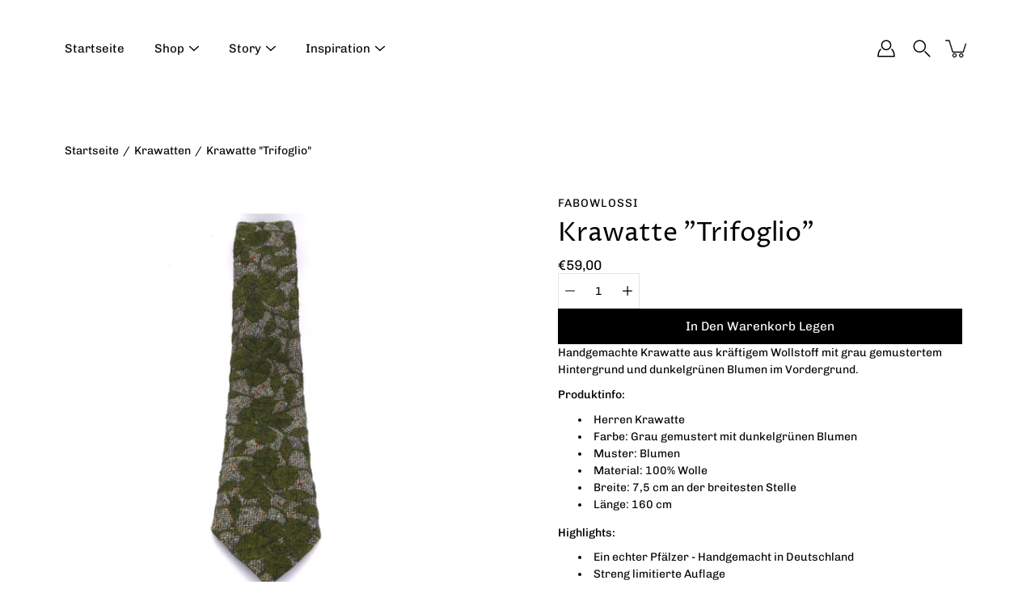

--- FILE ---
content_type: text/html; charset=utf-8
request_url: https://www.fabowlossi.de/products/krawatte-trifoglio
body_size: 27702
content:
<!doctype html>
<html class="no-js no-touch" lang="de">
<head>


    <meta charset="utf-8">
  <meta http-equiv='X-UA-Compatible' content='IE=edge'>
  <meta name="viewport" content="width=device-width, height=device-height, initial-scale=1.0, minimum-scale=1.0">
  <link rel="canonical" href="https://www.fabowlossi.de/products/krawatte-trifoglio">
  
  <link rel="preload" as="style" href="//www.fabowlossi.de/cdn/shop/t/7/assets/theme.css?v=10592818510831744181653565784">
  <link rel="preload" as="script" href="//www.fabowlossi.de/cdn/shop/t/7/assets/lazysizes.min.js?v=111431644619468174291653565780">
  <link rel="preload" as="script" href="//www.fabowlossi.de/cdn/shop/t/7/assets/theme.js?v=166348337573545884331653565785">
  <link rel="preload" as="image" href="//www.fabowlossi.de/cdn/shop/t/7/assets/loading.svg?v=25500050876666789991653565781">

  <link rel="preconnect" href="https://cdn.shopify.com" crossorigin>
  <link rel="preconnect" href="https://fonts.shopify.com" crossorigin>
  <link rel="preconnect" href="https://monorail-edge.shopifysvc.com" crossorigin>

  <title>Handgemacht &amp; Einzigartig: Grau gemusterte Krawatte mit Blumen &ndash; Fabowlossi</title><link rel="shortcut icon" href="//www.fabowlossi.de/cdn/shop/files/Logo_30px_32x32.jpg?v=1657972092" type="image/png"><meta name="description" content="✓ Individuelle Anfertigung ✓ Extravagante Stoffe ✓ Limitierte Auflage ✓ 7,5 cm Breite - Stilvolle Krawatte aus kräftigem, grau - gemusterten Wollstoff mit dunkelgrünen Blumen."><link rel="preload" as="font" href="//www.fabowlossi.de/cdn/fonts/chivo/chivo_n4.059fadbbf52d9f02350103459eb216e4b24c4661.woff2" type="font/woff2" crossorigin><link rel="preload" as="font" href="//www.fabowlossi.de/cdn/fonts/proza_libre/prozalibre_n4.f0507b32b728d57643b7359f19cd41165a2ba3ad.woff2" type="font/woff2" crossorigin><!-- /snippets/social-meta-tags.liquid -->




<meta property="og:site_name" content="Fabowlossi">
<meta property="og:url" content="https://www.fabowlossi.de/products/krawatte-trifoglio">
<meta property="og:title" content="Handgemacht &amp; Einzigartig: Grau gemusterte Krawatte mit Blumen">
<meta property="og:type" content="product">
<meta property="og:description" content="✓ Individuelle Anfertigung ✓ Extravagante Stoffe ✓ Limitierte Auflage ✓ 7,5 cm Breite - Stilvolle Krawatte aus kräftigem, grau - gemusterten Wollstoff mit dunkelgrünen Blumen.">

  <meta property="og:price:amount" content="59,00">
  <meta property="og:price:currency" content="EUR">

<meta property="og:image" content="http://www.fabowlossi.de/cdn/shop/products/2_1200x1200.jpg?v=1658321963"><meta property="og:image" content="http://www.fabowlossi.de/cdn/shop/products/6fa584c5-84af-4250-a0fc-a581f99afd0b_1200x1200.jpg?v=1658321963">
<meta property="og:image:secure_url" content="https://www.fabowlossi.de/cdn/shop/products/2_1200x1200.jpg?v=1658321963"><meta property="og:image:secure_url" content="https://www.fabowlossi.de/cdn/shop/products/6fa584c5-84af-4250-a0fc-a581f99afd0b_1200x1200.jpg?v=1658321963">


<meta name="twitter:card" content="summary_large_image">
<meta name="twitter:title" content="Handgemacht &amp; Einzigartig: Grau gemusterte Krawatte mit Blumen">
<meta name="twitter:description" content="✓ Individuelle Anfertigung ✓ Extravagante Stoffe ✓ Limitierte Auflage ✓ 7,5 cm Breite - Stilvolle Krawatte aus kräftigem, grau - gemusterten Wollstoff mit dunkelgrünen Blumen.">
<style data-shopify>@font-face {
  font-family: "Proza Libre";
  font-weight: 400;
  font-style: normal;
  font-display: swap;
  src: url("//www.fabowlossi.de/cdn/fonts/proza_libre/prozalibre_n4.f0507b32b728d57643b7359f19cd41165a2ba3ad.woff2") format("woff2"),
       url("//www.fabowlossi.de/cdn/fonts/proza_libre/prozalibre_n4.11ea93e06205ad0e376283cb5b58368f304c1fe5.woff") format("woff");
}

@font-face {
  font-family: Chivo;
  font-weight: 400;
  font-style: normal;
  font-display: swap;
  src: url("//www.fabowlossi.de/cdn/fonts/chivo/chivo_n4.059fadbbf52d9f02350103459eb216e4b24c4661.woff2") format("woff2"),
       url("//www.fabowlossi.de/cdn/fonts/chivo/chivo_n4.f2f8fca8b7ff9f510fa7f09ffe5448b3504bccf5.woff") format("woff");
}



  @font-face {
  font-family: "Proza Libre";
  font-weight: 500;
  font-style: normal;
  font-display: swap;
  src: url("//www.fabowlossi.de/cdn/fonts/proza_libre/prozalibre_n5.769da275b5c2e5f28c2bf0b1166b9e95644c320c.woff2") format("woff2"),
       url("//www.fabowlossi.de/cdn/fonts/proza_libre/prozalibre_n5.e541836a24e317d3c57a7720b00396b71e15f38a.woff") format("woff");
}




  @font-face {
  font-family: Chivo;
  font-weight: 500;
  font-style: normal;
  font-display: swap;
  src: url("//www.fabowlossi.de/cdn/fonts/chivo/chivo_n5.c125a8c4bc0d09495fd5b46de945af4518af33bf.woff2") format("woff2"),
       url("//www.fabowlossi.de/cdn/fonts/chivo/chivo_n5.267686de1c9b5937c512531b839eb191c57b8b51.woff") format("woff");
}



  @font-face {
  font-family: Chivo;
  font-weight: 400;
  font-style: italic;
  font-display: swap;
  src: url("//www.fabowlossi.de/cdn/fonts/chivo/chivo_i4.95e9c0ba514943a715970b2897b31bdfdc9132b8.woff2") format("woff2"),
       url("//www.fabowlossi.de/cdn/fonts/chivo/chivo_i4.31da6515f3970f86ac14321ace1609bd161f315f.woff") format("woff");
}




  @font-face {
  font-family: Chivo;
  font-weight: 500;
  font-style: italic;
  font-display: swap;
  src: url("//www.fabowlossi.de/cdn/fonts/chivo/chivo_i5.aa98029827a7f1353cb599c04e6db4e9ab87e85a.woff2") format("woff2"),
       url("//www.fabowlossi.de/cdn/fonts/chivo/chivo_i5.d4308c7132b18922bfa4f624264309af8e282bf3.woff") format("woff");
}



:root {
  ---color-background: #ffffff;
  ---color-background-alpha-25: rgba(255, 255, 255, 0.25);
  ---color-background-alpha-35: rgba(255, 255, 255, 0.35);
  ---color-background-alpha-60: rgba(255, 255, 255, 0.6);
  ---color-background-overlay: rgba(255, 255, 255, 0.9);
  ---color-background-table-header: #808080;
  ---color-heading: #000000;
  ---color-text: #000000;
  ---color-text-alpha-5: rgba(0, 0, 0, 0.05);
  ---color-text-alpha-8: rgba(0, 0, 0, 0.08);
  ---color-text-alpha-10: rgba(0, 0, 0, 0.1);
  ---color-text-alpha-25: rgba(0, 0, 0, 0.25);
  ---color-text-alpha-30: rgba(0, 0, 0, 0.3);
  ---color-text-alpha-55: rgba(0, 0, 0, 0.55);
  ---color-text-alpha-60: rgba(0, 0, 0, 0.6);
  ---color-label: rgba(0, 0, 0, 0.8);
  ---color-input-placeholder: rgba(0, 0, 0, 0.5);
  ---color-cart-text: rgba(0, 0, 0, 0.6);
  ---color-border: #e4e4e4;
  ---color-border-alpha-8: rgba(228, 228, 228, 0.08);
  ---color-border-dark: #8b8b8b;
  ---color-error-text: #d02e2e;
  ---color-error-bg: rgba(208, 46, 46, 0.05);
  ---color-error-border: rgba(208, 46, 46, 0.25);
  ---color-badge-text: #fff;
  ---color-badge-bg: #2e3234;
  ---color-button-primary-bg: #000000;
  ---color-button-primary-text: #fff;
  ---color-button-primary-border: #000000;
  ---color-button-secondary-bg: #ffffff;
  ---color-button-secondary-text: #000;
  ---color-button-secondary-border: #000;
  ---color-button-alt-bg: transparent;
  ---color-button-alt-text: #000000;
  ---color-button-alt-border: #000000;
  ---color-search-overlay: rgba(51, 51, 51, 0.5);

  ---body-letter-spacing: 0px;
  ---heading-letter-spacing: 0px;

  ---body-font-family: Chivo, sans-serif;
  ---heading-font-family: "Proza Libre", sans-serif;

  ---body-font-weight: 400;
  ---heading-font-weight: 400;

  ---body-font-style: normal;
  ---heading-font-style: normal;

  ---body-font-weight-medium: 400;
  ---body-font-weight-bold: 500;

  ---heading-font-weight-bold: 500;

  ---font-adjust-body: 1.0;
  ---font-adjust-heading: 1.0;--rating-font-size: calc(var(---font-adjust-body) * 1.1);
  --rating-letter-spacing: 0.15;

  ---image-size: cover;
  ---image-aspect-ratio: 1;
  ---image-aspect-ratio-padding: 100%;

  --icon-loading: url( "//www.fabowlossi.de/cdn/shop/t/7/assets/loading.svg?v=25500050876666789991653565781" );
  --icon-zoom-in: url( "//www.fabowlossi.de/cdn/shop/t/7/assets/icon-zoom-in.svg?v=66463440030260818311653565779" );
  --icon-zoom-out: url( "//www.fabowlossi.de/cdn/shop/t/7/assets/icon-zoom-out.svg?v=19447117299412374421653565779" );

  --header-height: 120px;
  --header-initial-height: 120px;
  --scrollbar-width: 0px;
  --collection-featured-block-height: none;

  
  --color-placeholder-bg: #ABA9A9;
  --color-placeholder-fill: rgba(246, 247, 255, 0.3);

  --swatch-size: 22px;

  
  --overlay-color: #000;
  --overlay-opacity: 0;

  
  --gutter: 10px;
}</style><link href="//www.fabowlossi.de/cdn/shop/t/7/assets/theme.css?v=10592818510831744181653565784" rel="stylesheet" type="text/css" media="all" /><script type="text/javascript">
    if (window.MSInputMethodContext && document.documentMode) {
      var scripts = document.getElementsByTagName('script')[0];
      var polyfill = document.createElement("script");
      polyfill.defer = true;
      polyfill.src = "//www.fabowlossi.de/cdn/shop/t/7/assets/ie11.js?v=144489047535103983231653565780";

      scripts.parentNode.insertBefore(polyfill, scripts);
    } else {
      document.documentElement.className = document.documentElement.className.replace('no-js', 'js');
    }

    
    

    let root = '/';
    if (root[root.length - 1] !== '/') {
      root = `${root}/`;
    }

    window.theme = {
      info: {
        name: 'Modular'
      },
      version: '3.1.1',
      routes: {
        root_url: root,
        search_url: "\/search",
        cart_url: "\/cart",
        product_recommendations_url: "\/recommendations\/products"
      },
      assets: {
        photoswipe: '//www.fabowlossi.de/cdn/shop/t/7/assets/photoswipe.js?v=130085143056322247361653565782',
        smoothscroll: '//www.fabowlossi.de/cdn/shop/t/7/assets/smoothscroll.js?v=37906625415260927261653565783',
        no_image: "//www.fabowlossi.de/cdn/shopifycloud/storefront/assets/no-image-2048-a2addb12_1024x.gif",
        blank: "\/\/www.fabowlossi.de\/cdn\/shop\/t\/7\/assets\/blank_1x1.gif?v=50849316544257392421653565777",
        swatches: '//www.fabowlossi.de/cdn/shop/t/7/assets/swatches.json?v=117875434952673806051659980048',
        base: "//www.fabowlossi.de/cdn/shop/t/7/assets/",
        image: '//www.fabowlossi.de/cdn/shop/t/7/assets/image.png?482',
      },
      translations: {
        add_to_cart: "In den Warenkorb legen",
        form_submit: "In den Warenkorb legen",
        form_submit_error: "Sorry!",
        on_sale: "Sale",
        pre_order: "Vorbestellen",
        sold_out: "Ausverkauft",
        unavailable: "Nicht mehr verfügbar",
        from: "Ab",
        no_results: "Keine Ergebnisse gefunden",
        color: ["Stofffarbe"],
      },
      icons: {
        arrow: '<svg aria-hidden="true" focusable="false" role="presentation" class="icon icon-arrow" viewBox="0 0 1024 1024"><path d="M926.553 256.428c25.96-23.409 62.316-19.611 83.605 7.033 20.439 25.582 18.251 61.132-6.623 83.562l-467.01 421.128c-22.547 20.331-56.39 19.789-78.311-1.237L19.143 345.786c-24.181-23.193-25.331-58.79-4.144-83.721 22.077-25.978 58.543-28.612 83.785-4.402l400.458 384.094 427.311-385.33z"/></svg>',
        arrowSlider: '<svg aria-hidden="true" focusable="false" role="presentation" class="icon icon-submit" viewBox="0 0 1024 1024"><path d="M1023.998 511.724v-6.44a4.818 4.818 0 00-1.605-3.215l-.005-.005c0-1.61-1.61-1.61-1.61-3.22s-1.61-1.61-1.61-3.22c-.89 0-1.61-.72-1.61-1.61L652.074 115.649c-6.058-5.789-14.286-9.354-23.346-9.354s-17.288 3.564-23.358 9.366l.013-.013c-6.101 5.61-9.909 13.631-9.909 22.541s3.81 16.931 9.888 22.52l.022.02 307.522 318.793H32.201C14.416 479.522 0 493.939 0 511.723s14.417 32.201 32.201 32.201h887.145L605.384 862.717a32.062 32.062 0 00-8.429 21.72c0 9.19 3.851 17.481 10.025 23.347l.014.013c5.61 6.101 13.631 9.909 22.541 9.909s16.931-3.81 22.52-9.888l.02-.022 363.874-370.315c0-1.61 0-1.61 1.61-3.22.89 0 1.61-.72 1.61-1.61 0-1.61 1.61-1.61 1.61-3.22h1.61v-3.22a4.81 4.81 0 001.608-3.203l.002-.017v-11.27z"/></svg>',
        arrowNavSlider: 'M0.0776563715,49.6974826 L0.0776563715,50.3266624 C0.0882978908,50.4524827 0.146435015,50.5626537 0.234305795,50.6407437 C0.234697028,50.7982538 0.39181593,50.7982538 0.39181593,50.9556075 C0.39181593,51.1129611 0.548934833,51.1127264 0.548934833,51.27008 C0.636101395,51.27008 0.706053735,51.3405018 0.706053735,51.4271989 L36.3981789,88.377449 C36.9898787,88.9427015 37.7935482,89.2908983 38.6778897,89.2908983 C39.5622313,89.2908983 40.3661354,88.9429363 40.9590089,88.3761189 C41.5534473,87.8297238 41.9253528,87.0464767 41.9253528,86.1759065 C41.9253528,85.3053363 41.5534473,84.5227934 40.9597131,83.9766331 L10.297036,52.0652206 L96.9330092,52.8421298 C98.6696895,52.8421298 100.077578,51.4342411 100.077578,49.6975608 C100.077578,47.9608805 98.6696895,46.5529919 96.9330092,46.5529919 L10.297036,46.5529919 L40.9578352,15.4206794 C41.4680804,14.8636428 41.7811445,14.1180323 41.7811445,13.299496 C41.7811445,12.4018526 41.4053267,11.5926276 40.8022812,11.0197852 C40.2533823,10.422843 39.4701352,10.0509375 38.599565,10.0509375 C37.7289948,10.0509375 36.9464519,10.422843 36.4002916,11.0165771 L36.3981007,11.018768 L0.863172638,47.1829542 C0.863172638,47.3400731 0.863172638,47.3400731 0.706053735,47.4974267 C0.618887173,47.4974267 0.548934833,47.5678485 0.548934833,47.6545456 C0.548934833,47.8116645 0.39181593,47.8116645 0.39181593,47.9690181 L0.234697028,47.9690181 L0.234697028,48.2834907 C0.146356768,48.3619719 0.0882196443,48.4723777 0.077578125,48.5964766 L0.077578125,49.6984215 L0.0776563715,49.6974826 Z',
        arrowLong: '<svg aria-hidden="true" focusable="false" role="presentation" class="icon icon-arrow-long" viewBox="0 0 1024 1024"><path d="M525.379 1020.065l114.69-110.279c7.645-7.353 7.645-18.379 0-25.732s-19.113-7.353-26.762 0l-82.194 77.195V18.379C531.113 7.35 523.468 0 512 0s-19.113 7.353-19.113 18.379v942.87l-82.194-79.033c-7.645-7.353-19.113-7.353-26.762 0-3.823 3.676-5.734 9.191-5.734 12.868s1.911 9.191 5.734 12.868l114.69 110.279c7.645 7.353 19.113 7.353 26.762 1.838z"/></svg>',
        check: '<svg aria-hidden="true" focusable="false" role="presentation" class="icon icon-check" viewBox="0 0 1317 1024"><path d="M1277.067 47.359c-42.785-42.731-112.096-42.731-154.88 0L424.495 745.781l-232.32-233.782c-43.178-40.234-110.463-39.047-152.195 2.685s-42.919 109.017-2.685 152.195L347.056 976.64c42.785 42.731 112.096 42.731 154.88 0l775.132-774.401c42.731-42.785 42.731-112.096 0-154.88z"/></svg>',
        close: '<svg aria-hidden="true" focusable="false" role="presentation" class="icon icon-close" viewBox="0 0 1024 1024"><path d="M446.174 512L13.632 79.458c-18.177-18.177-18.177-47.649 0-65.826s47.649-18.177 65.826 0L512 446.174 944.542 13.632c18.177-18.177 47.649-18.177 65.826 0s18.177 47.649 0 65.826L577.826 512l432.542 432.542c18.177 18.177 18.177 47.649 0 65.826s-47.649 18.177-65.826 0L512 577.826 79.458 1010.368c-18.177 18.177-47.649 18.177-65.826 0s-18.177-47.649 0-65.826L446.174 512z"/></svg>',
        plus: '<svg aria-hidden="true" focusable="false" role="presentation" class="icon icon-plus" viewBox="0 0 1024 1024"><path d="M465.066 465.067l.001-411.166c-.005-.407-.005-.407-.006-.805 0-29.324 23.796-53.095 53.149-53.095s53.149 23.771 53.149 53.095c-.001.365-.001.365-.004.524l-.009 411.446 398.754.001c.407-.005.407-.005.805-.006 29.324 0 53.095 23.796 53.095 53.149s-23.771 53.149-53.095 53.149c-.365-.001-.365-.001-.524-.004l-399.037-.009-.009 396.75a53.99 53.99 0 01.071 2.762c0 29.35-23.817 53.142-53.197 53.142-28.299 0-51.612-22.132-53.124-50.361l-.044-.832.583-.382-.586.017c-.02-.795-.02-.795-.024-1.59.011-1.42.011-1.42.05-1.933l.001-397.576-409.162-.009c-1.378.059-1.378.059-2.762.071-29.35 0-53.142-23.817-53.142-53.197 0-28.299 22.132-51.612 50.361-53.124l.832-.044.382.583-.017-.586c.795-.02.795-.02 1.59-.024 1.42.011 1.42.011 1.933.05l409.986.001z"/></svg>',
        minus: '<svg aria-hidden="true" focusable="false" role="presentation" class="icon icon-minus" viewBox="0 0 1024 1024"><path d="M51.573 459.468l-.017-.585c.795-.02.795-.02 1.59-.024 1.42.011 1.42.011 1.933.05l915.021.002c.407-.005.407-.005.805-.006 29.324 0 53.095 23.771 53.095 53.095s-23.771 53.095-53.095 53.095c-.365-.001-.365-.001-.524-.004l-914.477-.021c-1.378.059-1.378.059-2.762.071C23.792 565.141 0 541.348 0 511.999c0-28.271 22.132-51.558 50.361-53.069l.832-.044.382.582z"/></svg>',
      },
      settings: {
        enableAcceptTerms: true,
        enableAjaxCart: true,
        enablePaymentButton: true,
        enableVideoLooping: false,
        showQuickView: true,
        showQuantity: true,
        imageBackgroundSize: "cover",
        productBadgeStyle: "circle",
        searchType: "product",
        hoverImage: false,
      }
    };
    window.moneyFormat = "€{{amount_with_comma_separator}}";
    window.slate = window.slate || {};
    window.lazySizesConfig = window.lazySizesConfig || {};
    window.lazySizesConfig.preloadAfterLoad = true;
  </script>

  <!-- Shopify scripts for Customer pages ============================================================== --><!-- Theme Javascript ============================================================== -->
  <script src="//www.fabowlossi.de/cdn/shop/t/7/assets/lazysizes.min.js?v=111431644619468174291653565780" async></script>
  <script src="//www.fabowlossi.de/cdn/shop/t/7/assets/vendor.js?v=5135193222793546091653565786" defer></script>
  <script src="//www.fabowlossi.de/cdn/shop/t/7/assets/theme.js?v=166348337573545884331653565785" defer></script>

  <!-- Shopify app scripts =========================================================== -->
  <script>window.performance && window.performance.mark && window.performance.mark('shopify.content_for_header.start');</script><meta name="google-site-verification" content="IMWD8r0P5qivuIgDDg9Rvcu5PNTaZbuAp_v1sF6vQ9g">
<meta id="shopify-digital-wallet" name="shopify-digital-wallet" content="/64578912482/digital_wallets/dialog">
<meta name="shopify-checkout-api-token" content="be33a6363c5be3c11d5bfe3d3b99cfcb">
<meta id="in-context-paypal-metadata" data-shop-id="64578912482" data-venmo-supported="false" data-environment="production" data-locale="de_DE" data-paypal-v4="true" data-currency="EUR">
<link rel="alternate" type="application/json+oembed" href="https://www.fabowlossi.de/products/krawatte-trifoglio.oembed">
<script async="async" src="/checkouts/internal/preloads.js?locale=de-DE"></script>
<link rel="preconnect" href="https://shop.app" crossorigin="anonymous">
<script async="async" src="https://shop.app/checkouts/internal/preloads.js?locale=de-DE&shop_id=64578912482" crossorigin="anonymous"></script>
<script id="apple-pay-shop-capabilities" type="application/json">{"shopId":64578912482,"countryCode":"DE","currencyCode":"EUR","merchantCapabilities":["supports3DS"],"merchantId":"gid:\/\/shopify\/Shop\/64578912482","merchantName":"Fabowlossi","requiredBillingContactFields":["postalAddress","email"],"requiredShippingContactFields":["postalAddress","email"],"shippingType":"shipping","supportedNetworks":["visa","maestro","masterCard","amex"],"total":{"type":"pending","label":"Fabowlossi","amount":"1.00"},"shopifyPaymentsEnabled":true,"supportsSubscriptions":true}</script>
<script id="shopify-features" type="application/json">{"accessToken":"be33a6363c5be3c11d5bfe3d3b99cfcb","betas":["rich-media-storefront-analytics"],"domain":"www.fabowlossi.de","predictiveSearch":true,"shopId":64578912482,"locale":"de"}</script>
<script>var Shopify = Shopify || {};
Shopify.shop = "kontakt-9116.myshopify.com";
Shopify.locale = "de";
Shopify.currency = {"active":"EUR","rate":"1.0"};
Shopify.country = "DE";
Shopify.theme = {"name":"Modular in Arbeit","id":133065507042,"schema_name":"Modular","schema_version":"3.1.1","theme_store_id":849,"role":"main"};
Shopify.theme.handle = "null";
Shopify.theme.style = {"id":null,"handle":null};
Shopify.cdnHost = "www.fabowlossi.de/cdn";
Shopify.routes = Shopify.routes || {};
Shopify.routes.root = "/";</script>
<script type="module">!function(o){(o.Shopify=o.Shopify||{}).modules=!0}(window);</script>
<script>!function(o){function n(){var o=[];function n(){o.push(Array.prototype.slice.apply(arguments))}return n.q=o,n}var t=o.Shopify=o.Shopify||{};t.loadFeatures=n(),t.autoloadFeatures=n()}(window);</script>
<script>
  window.ShopifyPay = window.ShopifyPay || {};
  window.ShopifyPay.apiHost = "shop.app\/pay";
  window.ShopifyPay.redirectState = null;
</script>
<script id="shop-js-analytics" type="application/json">{"pageType":"product"}</script>
<script defer="defer" async type="module" src="//www.fabowlossi.de/cdn/shopifycloud/shop-js/modules/v2/client.init-shop-cart-sync_HUjMWWU5.de.esm.js"></script>
<script defer="defer" async type="module" src="//www.fabowlossi.de/cdn/shopifycloud/shop-js/modules/v2/chunk.common_QpfDqRK1.esm.js"></script>
<script type="module">
  await import("//www.fabowlossi.de/cdn/shopifycloud/shop-js/modules/v2/client.init-shop-cart-sync_HUjMWWU5.de.esm.js");
await import("//www.fabowlossi.de/cdn/shopifycloud/shop-js/modules/v2/chunk.common_QpfDqRK1.esm.js");

  window.Shopify.SignInWithShop?.initShopCartSync?.({"fedCMEnabled":true,"windoidEnabled":true});

</script>
<script>
  window.Shopify = window.Shopify || {};
  if (!window.Shopify.featureAssets) window.Shopify.featureAssets = {};
  window.Shopify.featureAssets['shop-js'] = {"shop-cart-sync":["modules/v2/client.shop-cart-sync_ByUgVWtJ.de.esm.js","modules/v2/chunk.common_QpfDqRK1.esm.js"],"init-fed-cm":["modules/v2/client.init-fed-cm_CVqhkk-1.de.esm.js","modules/v2/chunk.common_QpfDqRK1.esm.js"],"shop-button":["modules/v2/client.shop-button_B0pFlqys.de.esm.js","modules/v2/chunk.common_QpfDqRK1.esm.js"],"shop-cash-offers":["modules/v2/client.shop-cash-offers_CaaeZ5wd.de.esm.js","modules/v2/chunk.common_QpfDqRK1.esm.js","modules/v2/chunk.modal_CS8dP9kO.esm.js"],"init-windoid":["modules/v2/client.init-windoid_B-gyVqfY.de.esm.js","modules/v2/chunk.common_QpfDqRK1.esm.js"],"shop-toast-manager":["modules/v2/client.shop-toast-manager_DgTeluS3.de.esm.js","modules/v2/chunk.common_QpfDqRK1.esm.js"],"init-shop-email-lookup-coordinator":["modules/v2/client.init-shop-email-lookup-coordinator_C5I212n4.de.esm.js","modules/v2/chunk.common_QpfDqRK1.esm.js"],"init-shop-cart-sync":["modules/v2/client.init-shop-cart-sync_HUjMWWU5.de.esm.js","modules/v2/chunk.common_QpfDqRK1.esm.js"],"avatar":["modules/v2/client.avatar_BTnouDA3.de.esm.js"],"pay-button":["modules/v2/client.pay-button_CJaF-UDc.de.esm.js","modules/v2/chunk.common_QpfDqRK1.esm.js"],"init-customer-accounts":["modules/v2/client.init-customer-accounts_BI_wUvuR.de.esm.js","modules/v2/client.shop-login-button_DTPR4l75.de.esm.js","modules/v2/chunk.common_QpfDqRK1.esm.js","modules/v2/chunk.modal_CS8dP9kO.esm.js"],"init-shop-for-new-customer-accounts":["modules/v2/client.init-shop-for-new-customer-accounts_C4qR5Wl-.de.esm.js","modules/v2/client.shop-login-button_DTPR4l75.de.esm.js","modules/v2/chunk.common_QpfDqRK1.esm.js","modules/v2/chunk.modal_CS8dP9kO.esm.js"],"shop-login-button":["modules/v2/client.shop-login-button_DTPR4l75.de.esm.js","modules/v2/chunk.common_QpfDqRK1.esm.js","modules/v2/chunk.modal_CS8dP9kO.esm.js"],"init-customer-accounts-sign-up":["modules/v2/client.init-customer-accounts-sign-up_SG5gYFpP.de.esm.js","modules/v2/client.shop-login-button_DTPR4l75.de.esm.js","modules/v2/chunk.common_QpfDqRK1.esm.js","modules/v2/chunk.modal_CS8dP9kO.esm.js"],"shop-follow-button":["modules/v2/client.shop-follow-button_CmMsyvrH.de.esm.js","modules/v2/chunk.common_QpfDqRK1.esm.js","modules/v2/chunk.modal_CS8dP9kO.esm.js"],"checkout-modal":["modules/v2/client.checkout-modal_tfCxQqrq.de.esm.js","modules/v2/chunk.common_QpfDqRK1.esm.js","modules/v2/chunk.modal_CS8dP9kO.esm.js"],"lead-capture":["modules/v2/client.lead-capture_Ccz5Zm6k.de.esm.js","modules/v2/chunk.common_QpfDqRK1.esm.js","modules/v2/chunk.modal_CS8dP9kO.esm.js"],"shop-login":["modules/v2/client.shop-login_BfivnucW.de.esm.js","modules/v2/chunk.common_QpfDqRK1.esm.js","modules/v2/chunk.modal_CS8dP9kO.esm.js"],"payment-terms":["modules/v2/client.payment-terms_D2Mn0eFV.de.esm.js","modules/v2/chunk.common_QpfDqRK1.esm.js","modules/v2/chunk.modal_CS8dP9kO.esm.js"]};
</script>
<script>(function() {
  var isLoaded = false;
  function asyncLoad() {
    if (isLoaded) return;
    isLoaded = true;
    var urls = ["https:\/\/gdprcdn.b-cdn.net\/js\/gdpr_cookie_consent.min.js?shop=kontakt-9116.myshopify.com","https:\/\/tseish-app.connect.trustedshops.com\/esc.js?apiBaseUrl=aHR0cHM6Ly90c2Vpc2gtYXBwLmNvbm5lY3QudHJ1c3RlZHNob3BzLmNvbQ==\u0026instanceId=a29udGFrdC05MTE2Lm15c2hvcGlmeS5jb20=\u0026shop=kontakt-9116.myshopify.com","https:\/\/cdn.adtrace.ai\/facebook-track.js?shop=kontakt-9116.myshopify.com"];
    for (var i = 0; i < urls.length; i++) {
      var s = document.createElement('script');
      s.type = 'text/javascript';
      s.async = true;
      s.src = urls[i];
      var x = document.getElementsByTagName('script')[0];
      x.parentNode.insertBefore(s, x);
    }
  };
  if(window.attachEvent) {
    window.attachEvent('onload', asyncLoad);
  } else {
    window.addEventListener('load', asyncLoad, false);
  }
})();</script>
<script id="__st">var __st={"a":64578912482,"offset":3600,"reqid":"54f5e3f1-9b69-45eb-a1bd-f2155d960bb8-1768651144","pageurl":"www.fabowlossi.de\/products\/krawatte-trifoglio","u":"bd7d7f66e058","p":"product","rtyp":"product","rid":7726668546274};</script>
<script>window.ShopifyPaypalV4VisibilityTracking = true;</script>
<script id="captcha-bootstrap">!function(){'use strict';const t='contact',e='account',n='new_comment',o=[[t,t],['blogs',n],['comments',n],[t,'customer']],c=[[e,'customer_login'],[e,'guest_login'],[e,'recover_customer_password'],[e,'create_customer']],r=t=>t.map((([t,e])=>`form[action*='/${t}']:not([data-nocaptcha='true']) input[name='form_type'][value='${e}']`)).join(','),a=t=>()=>t?[...document.querySelectorAll(t)].map((t=>t.form)):[];function s(){const t=[...o],e=r(t);return a(e)}const i='password',u='form_key',d=['recaptcha-v3-token','g-recaptcha-response','h-captcha-response',i],f=()=>{try{return window.sessionStorage}catch{return}},m='__shopify_v',_=t=>t.elements[u];function p(t,e,n=!1){try{const o=window.sessionStorage,c=JSON.parse(o.getItem(e)),{data:r}=function(t){const{data:e,action:n}=t;return t[m]||n?{data:e,action:n}:{data:t,action:n}}(c);for(const[e,n]of Object.entries(r))t.elements[e]&&(t.elements[e].value=n);n&&o.removeItem(e)}catch(o){console.error('form repopulation failed',{error:o})}}const l='form_type',E='cptcha';function T(t){t.dataset[E]=!0}const w=window,h=w.document,L='Shopify',v='ce_forms',y='captcha';let A=!1;((t,e)=>{const n=(g='f06e6c50-85a8-45c8-87d0-21a2b65856fe',I='https://cdn.shopify.com/shopifycloud/storefront-forms-hcaptcha/ce_storefront_forms_captcha_hcaptcha.v1.5.2.iife.js',D={infoText:'Durch hCaptcha geschützt',privacyText:'Datenschutz',termsText:'Allgemeine Geschäftsbedingungen'},(t,e,n)=>{const o=w[L][v],c=o.bindForm;if(c)return c(t,g,e,D).then(n);var r;o.q.push([[t,g,e,D],n]),r=I,A||(h.body.append(Object.assign(h.createElement('script'),{id:'captcha-provider',async:!0,src:r})),A=!0)});var g,I,D;w[L]=w[L]||{},w[L][v]=w[L][v]||{},w[L][v].q=[],w[L][y]=w[L][y]||{},w[L][y].protect=function(t,e){n(t,void 0,e),T(t)},Object.freeze(w[L][y]),function(t,e,n,w,h,L){const[v,y,A,g]=function(t,e,n){const i=e?o:[],u=t?c:[],d=[...i,...u],f=r(d),m=r(i),_=r(d.filter((([t,e])=>n.includes(e))));return[a(f),a(m),a(_),s()]}(w,h,L),I=t=>{const e=t.target;return e instanceof HTMLFormElement?e:e&&e.form},D=t=>v().includes(t);t.addEventListener('submit',(t=>{const e=I(t);if(!e)return;const n=D(e)&&!e.dataset.hcaptchaBound&&!e.dataset.recaptchaBound,o=_(e),c=g().includes(e)&&(!o||!o.value);(n||c)&&t.preventDefault(),c&&!n&&(function(t){try{if(!f())return;!function(t){const e=f();if(!e)return;const n=_(t);if(!n)return;const o=n.value;o&&e.removeItem(o)}(t);const e=Array.from(Array(32),(()=>Math.random().toString(36)[2])).join('');!function(t,e){_(t)||t.append(Object.assign(document.createElement('input'),{type:'hidden',name:u})),t.elements[u].value=e}(t,e),function(t,e){const n=f();if(!n)return;const o=[...t.querySelectorAll(`input[type='${i}']`)].map((({name:t})=>t)),c=[...d,...o],r={};for(const[a,s]of new FormData(t).entries())c.includes(a)||(r[a]=s);n.setItem(e,JSON.stringify({[m]:1,action:t.action,data:r}))}(t,e)}catch(e){console.error('failed to persist form',e)}}(e),e.submit())}));const S=(t,e)=>{t&&!t.dataset[E]&&(n(t,e.some((e=>e===t))),T(t))};for(const o of['focusin','change'])t.addEventListener(o,(t=>{const e=I(t);D(e)&&S(e,y())}));const B=e.get('form_key'),M=e.get(l),P=B&&M;t.addEventListener('DOMContentLoaded',(()=>{const t=y();if(P)for(const e of t)e.elements[l].value===M&&p(e,B);[...new Set([...A(),...v().filter((t=>'true'===t.dataset.shopifyCaptcha))])].forEach((e=>S(e,t)))}))}(h,new URLSearchParams(w.location.search),n,t,e,['guest_login'])})(!0,!1)}();</script>
<script integrity="sha256-4kQ18oKyAcykRKYeNunJcIwy7WH5gtpwJnB7kiuLZ1E=" data-source-attribution="shopify.loadfeatures" defer="defer" src="//www.fabowlossi.de/cdn/shopifycloud/storefront/assets/storefront/load_feature-a0a9edcb.js" crossorigin="anonymous"></script>
<script crossorigin="anonymous" defer="defer" src="//www.fabowlossi.de/cdn/shopifycloud/storefront/assets/shopify_pay/storefront-65b4c6d7.js?v=20250812"></script>
<script data-source-attribution="shopify.dynamic_checkout.dynamic.init">var Shopify=Shopify||{};Shopify.PaymentButton=Shopify.PaymentButton||{isStorefrontPortableWallets:!0,init:function(){window.Shopify.PaymentButton.init=function(){};var t=document.createElement("script");t.src="https://www.fabowlossi.de/cdn/shopifycloud/portable-wallets/latest/portable-wallets.de.js",t.type="module",document.head.appendChild(t)}};
</script>
<script data-source-attribution="shopify.dynamic_checkout.buyer_consent">
  function portableWalletsHideBuyerConsent(e){var t=document.getElementById("shopify-buyer-consent"),n=document.getElementById("shopify-subscription-policy-button");t&&n&&(t.classList.add("hidden"),t.setAttribute("aria-hidden","true"),n.removeEventListener("click",e))}function portableWalletsShowBuyerConsent(e){var t=document.getElementById("shopify-buyer-consent"),n=document.getElementById("shopify-subscription-policy-button");t&&n&&(t.classList.remove("hidden"),t.removeAttribute("aria-hidden"),n.addEventListener("click",e))}window.Shopify?.PaymentButton&&(window.Shopify.PaymentButton.hideBuyerConsent=portableWalletsHideBuyerConsent,window.Shopify.PaymentButton.showBuyerConsent=portableWalletsShowBuyerConsent);
</script>
<script data-source-attribution="shopify.dynamic_checkout.cart.bootstrap">document.addEventListener("DOMContentLoaded",(function(){function t(){return document.querySelector("shopify-accelerated-checkout-cart, shopify-accelerated-checkout")}if(t())Shopify.PaymentButton.init();else{new MutationObserver((function(e,n){t()&&(Shopify.PaymentButton.init(),n.disconnect())})).observe(document.body,{childList:!0,subtree:!0})}}));
</script>
<link id="shopify-accelerated-checkout-styles" rel="stylesheet" media="screen" href="https://www.fabowlossi.de/cdn/shopifycloud/portable-wallets/latest/accelerated-checkout-backwards-compat.css" crossorigin="anonymous">
<style id="shopify-accelerated-checkout-cart">
        #shopify-buyer-consent {
  margin-top: 1em;
  display: inline-block;
  width: 100%;
}

#shopify-buyer-consent.hidden {
  display: none;
}

#shopify-subscription-policy-button {
  background: none;
  border: none;
  padding: 0;
  text-decoration: underline;
  font-size: inherit;
  cursor: pointer;
}

#shopify-subscription-policy-button::before {
  box-shadow: none;
}

      </style>

<script>window.performance && window.performance.mark && window.performance.mark('shopify.content_for_header.end');</script>

  
<!-- BEGIN app block: shopify://apps/capi-facebook-pixel-meta-api/blocks/facebook-ads-pixels/4ad3004f-fa0b-4587-a4f1-4d8ce89e9fbb -->









<script>
    window.__adTraceFacebookPaused = ``;
    window.__adTraceFacebookServerSideApiEnabled = ``;
    window.__adTraceShopifyDomain = `https://www.fabowlossi.de`;
    window.__adTraceIsProductPage = `product.krawatten`.includes("product");
    window.__adTraceShopCurrency = `EUR`;
    window.__adTraceProductInfo = {
        "id": "7726668546274",
        "name": `Krawatte "Trifoglio"`,
        "price": "59,00",
        "url": "/products/krawatte-trifoglio",
        "description": "\u003cp\u003eHandgemachte Krawatte aus kräftigem Wollstoff mit grau gemustertem Hintergrund und dunkelgrünen Blumen im Vordergrund.\u003c\/p\u003e\n\u003cp\u003e\u003cstrong\u003eProduktinfo:\u003c\/strong\u003e\u003c\/p\u003e\n\u003cul\u003e\n\u003cli\u003eHerren Krawatte\u003cbr\u003e\n\u003c\/li\u003e\n\u003cli\u003eFarbe: Grau gemustert mit dunkelgrünen Blumen\u003cbr\u003e\n\u003c\/li\u003e\n\u003cli\u003eMuster: Blumen\u003c\/li\u003e\n\u003cli\u003eMaterial: 100% Wolle\u003c\/li\u003e\n\u003cli\u003eBreite: 7,5 cm an der breitesten Stelle\u003c\/li\u003e\n\u003cli\u003eLänge: 160 cm\u003c\/li\u003e\n\u003c\/ul\u003e\n\u003cp\u003e\u003cstrong\u003eHighlights:\u003c\/strong\u003e\u003c\/p\u003e\n\u003cul\u003e\n\u003cli\u003eEin echter Pfälzer - Handgemacht in Deutschland\u003c\/li\u003e\n\u003cli\u003eStreng limitierte Auflage\u003c\/li\u003e\n\u003cli\u003eMit besonderem Holz-Knopf an der Rückseite\u003c\/li\u003e\n\u003c\/ul\u003e",
        "image": "//www.fabowlossi.de/cdn/shop/products/2.jpg?v=1658321963"
    };
    
</script>
<!-- END app block --><script src="https://cdn.shopify.com/extensions/15956640-5fbd-4282-a77e-c39c9c2d6136/facebook-instagram-pixels-at-90/assets/facebook-pixel.js" type="text/javascript" defer="defer"></script>
<script src="https://cdn.shopify.com/extensions/019b7cd0-6587-73c3-9937-bcc2249fa2c4/lb-upsell-227/assets/lb-selleasy.js" type="text/javascript" defer="defer"></script>
<link href="https://monorail-edge.shopifysvc.com" rel="dns-prefetch">
<script>(function(){if ("sendBeacon" in navigator && "performance" in window) {try {var session_token_from_headers = performance.getEntriesByType('navigation')[0].serverTiming.find(x => x.name == '_s').description;} catch {var session_token_from_headers = undefined;}var session_cookie_matches = document.cookie.match(/_shopify_s=([^;]*)/);var session_token_from_cookie = session_cookie_matches && session_cookie_matches.length === 2 ? session_cookie_matches[1] : "";var session_token = session_token_from_headers || session_token_from_cookie || "";function handle_abandonment_event(e) {var entries = performance.getEntries().filter(function(entry) {return /monorail-edge.shopifysvc.com/.test(entry.name);});if (!window.abandonment_tracked && entries.length === 0) {window.abandonment_tracked = true;var currentMs = Date.now();var navigation_start = performance.timing.navigationStart;var payload = {shop_id: 64578912482,url: window.location.href,navigation_start,duration: currentMs - navigation_start,session_token,page_type: "product"};window.navigator.sendBeacon("https://monorail-edge.shopifysvc.com/v1/produce", JSON.stringify({schema_id: "online_store_buyer_site_abandonment/1.1",payload: payload,metadata: {event_created_at_ms: currentMs,event_sent_at_ms: currentMs}}));}}window.addEventListener('pagehide', handle_abandonment_event);}}());</script>
<script id="web-pixels-manager-setup">(function e(e,d,r,n,o){if(void 0===o&&(o={}),!Boolean(null===(a=null===(i=window.Shopify)||void 0===i?void 0:i.analytics)||void 0===a?void 0:a.replayQueue)){var i,a;window.Shopify=window.Shopify||{};var t=window.Shopify;t.analytics=t.analytics||{};var s=t.analytics;s.replayQueue=[],s.publish=function(e,d,r){return s.replayQueue.push([e,d,r]),!0};try{self.performance.mark("wpm:start")}catch(e){}var l=function(){var e={modern:/Edge?\/(1{2}[4-9]|1[2-9]\d|[2-9]\d{2}|\d{4,})\.\d+(\.\d+|)|Firefox\/(1{2}[4-9]|1[2-9]\d|[2-9]\d{2}|\d{4,})\.\d+(\.\d+|)|Chrom(ium|e)\/(9{2}|\d{3,})\.\d+(\.\d+|)|(Maci|X1{2}).+ Version\/(15\.\d+|(1[6-9]|[2-9]\d|\d{3,})\.\d+)([,.]\d+|)( \(\w+\)|)( Mobile\/\w+|) Safari\/|Chrome.+OPR\/(9{2}|\d{3,})\.\d+\.\d+|(CPU[ +]OS|iPhone[ +]OS|CPU[ +]iPhone|CPU IPhone OS|CPU iPad OS)[ +]+(15[._]\d+|(1[6-9]|[2-9]\d|\d{3,})[._]\d+)([._]\d+|)|Android:?[ /-](13[3-9]|1[4-9]\d|[2-9]\d{2}|\d{4,})(\.\d+|)(\.\d+|)|Android.+Firefox\/(13[5-9]|1[4-9]\d|[2-9]\d{2}|\d{4,})\.\d+(\.\d+|)|Android.+Chrom(ium|e)\/(13[3-9]|1[4-9]\d|[2-9]\d{2}|\d{4,})\.\d+(\.\d+|)|SamsungBrowser\/([2-9]\d|\d{3,})\.\d+/,legacy:/Edge?\/(1[6-9]|[2-9]\d|\d{3,})\.\d+(\.\d+|)|Firefox\/(5[4-9]|[6-9]\d|\d{3,})\.\d+(\.\d+|)|Chrom(ium|e)\/(5[1-9]|[6-9]\d|\d{3,})\.\d+(\.\d+|)([\d.]+$|.*Safari\/(?![\d.]+ Edge\/[\d.]+$))|(Maci|X1{2}).+ Version\/(10\.\d+|(1[1-9]|[2-9]\d|\d{3,})\.\d+)([,.]\d+|)( \(\w+\)|)( Mobile\/\w+|) Safari\/|Chrome.+OPR\/(3[89]|[4-9]\d|\d{3,})\.\d+\.\d+|(CPU[ +]OS|iPhone[ +]OS|CPU[ +]iPhone|CPU IPhone OS|CPU iPad OS)[ +]+(10[._]\d+|(1[1-9]|[2-9]\d|\d{3,})[._]\d+)([._]\d+|)|Android:?[ /-](13[3-9]|1[4-9]\d|[2-9]\d{2}|\d{4,})(\.\d+|)(\.\d+|)|Mobile Safari.+OPR\/([89]\d|\d{3,})\.\d+\.\d+|Android.+Firefox\/(13[5-9]|1[4-9]\d|[2-9]\d{2}|\d{4,})\.\d+(\.\d+|)|Android.+Chrom(ium|e)\/(13[3-9]|1[4-9]\d|[2-9]\d{2}|\d{4,})\.\d+(\.\d+|)|Android.+(UC? ?Browser|UCWEB|U3)[ /]?(15\.([5-9]|\d{2,})|(1[6-9]|[2-9]\d|\d{3,})\.\d+)\.\d+|SamsungBrowser\/(5\.\d+|([6-9]|\d{2,})\.\d+)|Android.+MQ{2}Browser\/(14(\.(9|\d{2,})|)|(1[5-9]|[2-9]\d|\d{3,})(\.\d+|))(\.\d+|)|K[Aa][Ii]OS\/(3\.\d+|([4-9]|\d{2,})\.\d+)(\.\d+|)/},d=e.modern,r=e.legacy,n=navigator.userAgent;return n.match(d)?"modern":n.match(r)?"legacy":"unknown"}(),u="modern"===l?"modern":"legacy",c=(null!=n?n:{modern:"",legacy:""})[u],f=function(e){return[e.baseUrl,"/wpm","/b",e.hashVersion,"modern"===e.buildTarget?"m":"l",".js"].join("")}({baseUrl:d,hashVersion:r,buildTarget:u}),m=function(e){var d=e.version,r=e.bundleTarget,n=e.surface,o=e.pageUrl,i=e.monorailEndpoint;return{emit:function(e){var a=e.status,t=e.errorMsg,s=(new Date).getTime(),l=JSON.stringify({metadata:{event_sent_at_ms:s},events:[{schema_id:"web_pixels_manager_load/3.1",payload:{version:d,bundle_target:r,page_url:o,status:a,surface:n,error_msg:t},metadata:{event_created_at_ms:s}}]});if(!i)return console&&console.warn&&console.warn("[Web Pixels Manager] No Monorail endpoint provided, skipping logging."),!1;try{return self.navigator.sendBeacon.bind(self.navigator)(i,l)}catch(e){}var u=new XMLHttpRequest;try{return u.open("POST",i,!0),u.setRequestHeader("Content-Type","text/plain"),u.send(l),!0}catch(e){return console&&console.warn&&console.warn("[Web Pixels Manager] Got an unhandled error while logging to Monorail."),!1}}}}({version:r,bundleTarget:l,surface:e.surface,pageUrl:self.location.href,monorailEndpoint:e.monorailEndpoint});try{o.browserTarget=l,function(e){var d=e.src,r=e.async,n=void 0===r||r,o=e.onload,i=e.onerror,a=e.sri,t=e.scriptDataAttributes,s=void 0===t?{}:t,l=document.createElement("script"),u=document.querySelector("head"),c=document.querySelector("body");if(l.async=n,l.src=d,a&&(l.integrity=a,l.crossOrigin="anonymous"),s)for(var f in s)if(Object.prototype.hasOwnProperty.call(s,f))try{l.dataset[f]=s[f]}catch(e){}if(o&&l.addEventListener("load",o),i&&l.addEventListener("error",i),u)u.appendChild(l);else{if(!c)throw new Error("Did not find a head or body element to append the script");c.appendChild(l)}}({src:f,async:!0,onload:function(){if(!function(){var e,d;return Boolean(null===(d=null===(e=window.Shopify)||void 0===e?void 0:e.analytics)||void 0===d?void 0:d.initialized)}()){var d=window.webPixelsManager.init(e)||void 0;if(d){var r=window.Shopify.analytics;r.replayQueue.forEach((function(e){var r=e[0],n=e[1],o=e[2];d.publishCustomEvent(r,n,o)})),r.replayQueue=[],r.publish=d.publishCustomEvent,r.visitor=d.visitor,r.initialized=!0}}},onerror:function(){return m.emit({status:"failed",errorMsg:"".concat(f," has failed to load")})},sri:function(e){var d=/^sha384-[A-Za-z0-9+/=]+$/;return"string"==typeof e&&d.test(e)}(c)?c:"",scriptDataAttributes:o}),m.emit({status:"loading"})}catch(e){m.emit({status:"failed",errorMsg:(null==e?void 0:e.message)||"Unknown error"})}}})({shopId: 64578912482,storefrontBaseUrl: "https://www.fabowlossi.de",extensionsBaseUrl: "https://extensions.shopifycdn.com/cdn/shopifycloud/web-pixels-manager",monorailEndpoint: "https://monorail-edge.shopifysvc.com/unstable/produce_batch",surface: "storefront-renderer",enabledBetaFlags: ["2dca8a86"],webPixelsConfigList: [{"id":"904069447","configuration":"{\"config\":\"{\\\"pixel_id\\\":\\\"G-JHCSCG6CNP\\\",\\\"target_country\\\":\\\"DE\\\",\\\"gtag_events\\\":[{\\\"type\\\":\\\"search\\\",\\\"action_label\\\":[\\\"G-JHCSCG6CNP\\\",\\\"AW-805947177\\\/kMJTCIPZid4DEKmOp4AD\\\"]},{\\\"type\\\":\\\"begin_checkout\\\",\\\"action_label\\\":[\\\"G-JHCSCG6CNP\\\",\\\"AW-805947177\\\/yjXaCIDZid4DEKmOp4AD\\\"]},{\\\"type\\\":\\\"view_item\\\",\\\"action_label\\\":[\\\"G-JHCSCG6CNP\\\",\\\"AW-805947177\\\/QapZCPrYid4DEKmOp4AD\\\",\\\"MC-TTYKQ8ZTQQ\\\"]},{\\\"type\\\":\\\"purchase\\\",\\\"action_label\\\":[\\\"G-JHCSCG6CNP\\\",\\\"AW-805947177\\\/JtMPCPfYid4DEKmOp4AD\\\",\\\"MC-TTYKQ8ZTQQ\\\"]},{\\\"type\\\":\\\"page_view\\\",\\\"action_label\\\":[\\\"G-JHCSCG6CNP\\\",\\\"AW-805947177\\\/HnbVCPTYid4DEKmOp4AD\\\",\\\"MC-TTYKQ8ZTQQ\\\"]},{\\\"type\\\":\\\"add_payment_info\\\",\\\"action_label\\\":[\\\"G-JHCSCG6CNP\\\",\\\"AW-805947177\\\/PhQsCIbZid4DEKmOp4AD\\\"]},{\\\"type\\\":\\\"add_to_cart\\\",\\\"action_label\\\":[\\\"G-JHCSCG6CNP\\\",\\\"AW-805947177\\\/0LY1CP3Yid4DEKmOp4AD\\\"]}],\\\"enable_monitoring_mode\\\":false}\"}","eventPayloadVersion":"v1","runtimeContext":"OPEN","scriptVersion":"b2a88bafab3e21179ed38636efcd8a93","type":"APP","apiClientId":1780363,"privacyPurposes":[],"dataSharingAdjustments":{"protectedCustomerApprovalScopes":["read_customer_address","read_customer_email","read_customer_name","read_customer_personal_data","read_customer_phone"]}},{"id":"92275015","configuration":"{\"myshopifyDomain\":\"kontakt-9116.myshopify.com\",\"fallbackTrackingEnabled\":\"0\",\"storeUsesCashOnDelivery\":\"false\"}","eventPayloadVersion":"v1","runtimeContext":"STRICT","scriptVersion":"5c0f1926339ad61df65a4737e07d8842","type":"APP","apiClientId":1326022657,"privacyPurposes":["ANALYTICS","MARKETING","SALE_OF_DATA"],"dataSharingAdjustments":{"protectedCustomerApprovalScopes":["read_customer_personal_data"]}},{"id":"shopify-app-pixel","configuration":"{}","eventPayloadVersion":"v1","runtimeContext":"STRICT","scriptVersion":"0450","apiClientId":"shopify-pixel","type":"APP","privacyPurposes":["ANALYTICS","MARKETING"]},{"id":"shopify-custom-pixel","eventPayloadVersion":"v1","runtimeContext":"LAX","scriptVersion":"0450","apiClientId":"shopify-pixel","type":"CUSTOM","privacyPurposes":["ANALYTICS","MARKETING"]}],isMerchantRequest: false,initData: {"shop":{"name":"Fabowlossi","paymentSettings":{"currencyCode":"EUR"},"myshopifyDomain":"kontakt-9116.myshopify.com","countryCode":"DE","storefrontUrl":"https:\/\/www.fabowlossi.de"},"customer":null,"cart":null,"checkout":null,"productVariants":[{"price":{"amount":59.0,"currencyCode":"EUR"},"product":{"title":"Krawatte \"Trifoglio\"","vendor":"Fabowlossi","id":"7726668546274","untranslatedTitle":"Krawatte \"Trifoglio\"","url":"\/products\/krawatte-trifoglio","type":"Krawatte"},"id":"42823731970274","image":{"src":"\/\/www.fabowlossi.de\/cdn\/shop\/products\/2.jpg?v=1658321963"},"sku":"","title":"Default Title","untranslatedTitle":"Default Title"}],"purchasingCompany":null},},"https://www.fabowlossi.de/cdn","fcfee988w5aeb613cpc8e4bc33m6693e112",{"modern":"","legacy":""},{"shopId":"64578912482","storefrontBaseUrl":"https:\/\/www.fabowlossi.de","extensionBaseUrl":"https:\/\/extensions.shopifycdn.com\/cdn\/shopifycloud\/web-pixels-manager","surface":"storefront-renderer","enabledBetaFlags":"[\"2dca8a86\"]","isMerchantRequest":"false","hashVersion":"fcfee988w5aeb613cpc8e4bc33m6693e112","publish":"custom","events":"[[\"page_viewed\",{}],[\"product_viewed\",{\"productVariant\":{\"price\":{\"amount\":59.0,\"currencyCode\":\"EUR\"},\"product\":{\"title\":\"Krawatte \\\"Trifoglio\\\"\",\"vendor\":\"Fabowlossi\",\"id\":\"7726668546274\",\"untranslatedTitle\":\"Krawatte \\\"Trifoglio\\\"\",\"url\":\"\/products\/krawatte-trifoglio\",\"type\":\"Krawatte\"},\"id\":\"42823731970274\",\"image\":{\"src\":\"\/\/www.fabowlossi.de\/cdn\/shop\/products\/2.jpg?v=1658321963\"},\"sku\":\"\",\"title\":\"Default Title\",\"untranslatedTitle\":\"Default Title\"}}]]"});</script><script>
  window.ShopifyAnalytics = window.ShopifyAnalytics || {};
  window.ShopifyAnalytics.meta = window.ShopifyAnalytics.meta || {};
  window.ShopifyAnalytics.meta.currency = 'EUR';
  var meta = {"product":{"id":7726668546274,"gid":"gid:\/\/shopify\/Product\/7726668546274","vendor":"Fabowlossi","type":"Krawatte","handle":"krawatte-trifoglio","variants":[{"id":42823731970274,"price":5900,"name":"Krawatte \"Trifoglio\"","public_title":null,"sku":""}],"remote":false},"page":{"pageType":"product","resourceType":"product","resourceId":7726668546274,"requestId":"54f5e3f1-9b69-45eb-a1bd-f2155d960bb8-1768651144"}};
  for (var attr in meta) {
    window.ShopifyAnalytics.meta[attr] = meta[attr];
  }
</script>
<script class="analytics">
  (function () {
    var customDocumentWrite = function(content) {
      var jquery = null;

      if (window.jQuery) {
        jquery = window.jQuery;
      } else if (window.Checkout && window.Checkout.$) {
        jquery = window.Checkout.$;
      }

      if (jquery) {
        jquery('body').append(content);
      }
    };

    var hasLoggedConversion = function(token) {
      if (token) {
        return document.cookie.indexOf('loggedConversion=' + token) !== -1;
      }
      return false;
    }

    var setCookieIfConversion = function(token) {
      if (token) {
        var twoMonthsFromNow = new Date(Date.now());
        twoMonthsFromNow.setMonth(twoMonthsFromNow.getMonth() + 2);

        document.cookie = 'loggedConversion=' + token + '; expires=' + twoMonthsFromNow;
      }
    }

    var trekkie = window.ShopifyAnalytics.lib = window.trekkie = window.trekkie || [];
    if (trekkie.integrations) {
      return;
    }
    trekkie.methods = [
      'identify',
      'page',
      'ready',
      'track',
      'trackForm',
      'trackLink'
    ];
    trekkie.factory = function(method) {
      return function() {
        var args = Array.prototype.slice.call(arguments);
        args.unshift(method);
        trekkie.push(args);
        return trekkie;
      };
    };
    for (var i = 0; i < trekkie.methods.length; i++) {
      var key = trekkie.methods[i];
      trekkie[key] = trekkie.factory(key);
    }
    trekkie.load = function(config) {
      trekkie.config = config || {};
      trekkie.config.initialDocumentCookie = document.cookie;
      var first = document.getElementsByTagName('script')[0];
      var script = document.createElement('script');
      script.type = 'text/javascript';
      script.onerror = function(e) {
        var scriptFallback = document.createElement('script');
        scriptFallback.type = 'text/javascript';
        scriptFallback.onerror = function(error) {
                var Monorail = {
      produce: function produce(monorailDomain, schemaId, payload) {
        var currentMs = new Date().getTime();
        var event = {
          schema_id: schemaId,
          payload: payload,
          metadata: {
            event_created_at_ms: currentMs,
            event_sent_at_ms: currentMs
          }
        };
        return Monorail.sendRequest("https://" + monorailDomain + "/v1/produce", JSON.stringify(event));
      },
      sendRequest: function sendRequest(endpointUrl, payload) {
        // Try the sendBeacon API
        if (window && window.navigator && typeof window.navigator.sendBeacon === 'function' && typeof window.Blob === 'function' && !Monorail.isIos12()) {
          var blobData = new window.Blob([payload], {
            type: 'text/plain'
          });

          if (window.navigator.sendBeacon(endpointUrl, blobData)) {
            return true;
          } // sendBeacon was not successful

        } // XHR beacon

        var xhr = new XMLHttpRequest();

        try {
          xhr.open('POST', endpointUrl);
          xhr.setRequestHeader('Content-Type', 'text/plain');
          xhr.send(payload);
        } catch (e) {
          console.log(e);
        }

        return false;
      },
      isIos12: function isIos12() {
        return window.navigator.userAgent.lastIndexOf('iPhone; CPU iPhone OS 12_') !== -1 || window.navigator.userAgent.lastIndexOf('iPad; CPU OS 12_') !== -1;
      }
    };
    Monorail.produce('monorail-edge.shopifysvc.com',
      'trekkie_storefront_load_errors/1.1',
      {shop_id: 64578912482,
      theme_id: 133065507042,
      app_name: "storefront",
      context_url: window.location.href,
      source_url: "//www.fabowlossi.de/cdn/s/trekkie.storefront.cd680fe47e6c39ca5d5df5f0a32d569bc48c0f27.min.js"});

        };
        scriptFallback.async = true;
        scriptFallback.src = '//www.fabowlossi.de/cdn/s/trekkie.storefront.cd680fe47e6c39ca5d5df5f0a32d569bc48c0f27.min.js';
        first.parentNode.insertBefore(scriptFallback, first);
      };
      script.async = true;
      script.src = '//www.fabowlossi.de/cdn/s/trekkie.storefront.cd680fe47e6c39ca5d5df5f0a32d569bc48c0f27.min.js';
      first.parentNode.insertBefore(script, first);
    };
    trekkie.load(
      {"Trekkie":{"appName":"storefront","development":false,"defaultAttributes":{"shopId":64578912482,"isMerchantRequest":null,"themeId":133065507042,"themeCityHash":"12223787990100642162","contentLanguage":"de","currency":"EUR","eventMetadataId":"1ffaae9e-dd27-4adf-a31f-a69963597f7a"},"isServerSideCookieWritingEnabled":true,"monorailRegion":"shop_domain","enabledBetaFlags":["65f19447"]},"Session Attribution":{},"S2S":{"facebookCapiEnabled":false,"source":"trekkie-storefront-renderer","apiClientId":580111}}
    );

    var loaded = false;
    trekkie.ready(function() {
      if (loaded) return;
      loaded = true;

      window.ShopifyAnalytics.lib = window.trekkie;

      var originalDocumentWrite = document.write;
      document.write = customDocumentWrite;
      try { window.ShopifyAnalytics.merchantGoogleAnalytics.call(this); } catch(error) {};
      document.write = originalDocumentWrite;

      window.ShopifyAnalytics.lib.page(null,{"pageType":"product","resourceType":"product","resourceId":7726668546274,"requestId":"54f5e3f1-9b69-45eb-a1bd-f2155d960bb8-1768651144","shopifyEmitted":true});

      var match = window.location.pathname.match(/checkouts\/(.+)\/(thank_you|post_purchase)/)
      var token = match? match[1]: undefined;
      if (!hasLoggedConversion(token)) {
        setCookieIfConversion(token);
        window.ShopifyAnalytics.lib.track("Viewed Product",{"currency":"EUR","variantId":42823731970274,"productId":7726668546274,"productGid":"gid:\/\/shopify\/Product\/7726668546274","name":"Krawatte \"Trifoglio\"","price":"59.00","sku":"","brand":"Fabowlossi","variant":null,"category":"Krawatte","nonInteraction":true,"remote":false},undefined,undefined,{"shopifyEmitted":true});
      window.ShopifyAnalytics.lib.track("monorail:\/\/trekkie_storefront_viewed_product\/1.1",{"currency":"EUR","variantId":42823731970274,"productId":7726668546274,"productGid":"gid:\/\/shopify\/Product\/7726668546274","name":"Krawatte \"Trifoglio\"","price":"59.00","sku":"","brand":"Fabowlossi","variant":null,"category":"Krawatte","nonInteraction":true,"remote":false,"referer":"https:\/\/www.fabowlossi.de\/products\/krawatte-trifoglio"});
      }
    });


        var eventsListenerScript = document.createElement('script');
        eventsListenerScript.async = true;
        eventsListenerScript.src = "//www.fabowlossi.de/cdn/shopifycloud/storefront/assets/shop_events_listener-3da45d37.js";
        document.getElementsByTagName('head')[0].appendChild(eventsListenerScript);

})();</script>
<script
  defer
  src="https://www.fabowlossi.de/cdn/shopifycloud/perf-kit/shopify-perf-kit-3.0.4.min.js"
  data-application="storefront-renderer"
  data-shop-id="64578912482"
  data-render-region="gcp-us-east1"
  data-page-type="product"
  data-theme-instance-id="133065507042"
  data-theme-name="Modular"
  data-theme-version="3.1.1"
  data-monorail-region="shop_domain"
  data-resource-timing-sampling-rate="10"
  data-shs="true"
  data-shs-beacon="true"
  data-shs-export-with-fetch="true"
  data-shs-logs-sample-rate="1"
  data-shs-beacon-endpoint="https://www.fabowlossi.de/api/collect"
></script>
</head><body id="handgemacht-amp-einzigartig-grau-gemusterte-krawatte-mit-blumen" class="is-page-loading template-product allow-text-animations allow-grid-animations allow-image-animations" data-animations="true">
  <a class="in-page-link skip-link" href="#MainContent" data-skip-content>Inhalte überspringen</a>

  <div class="page-wrap"><div id="shopify-section-announcement" class="shopify-section"><style data-shopify>.site-alert { color: #ffffff; background-color: #1d1d1f; }</style><div data-section-type="announcement" data-section-id="announcement"></div>

</div><div id="shopify-section-header" class="shopify-section shopify-section-header">
<header
  class="site-header header--is-standard header--logo_left_links_left header--transparent"
  data-section-id="header"
  data-section-type="header"
  data-transparent="true"
  data-text-color="white"
  data-header
  data-header-height
  data-scroll-lock-fill-gap>
  <div class="container">
    <div class="row"><div class="header-fix-cont">
        <div class="header-fix-cont-inner">
          <nav class="nav-standard nav-main" data-nav-main>
<ul class="menu ">
	
<li class="menu-item">
				<!-- LINKS -->
				<a href="/" class="menu-item__link" data-menu-item-link>Startseite</a></li><li class="menu-item has-submenu menu-item--dropdown" data-dropdown-parent>
				<!-- LINKS -->
				<a href="/collections/all" class="menu-item__link" data-menu-item-link>Shop</a><button class="toggle-submenu" aria-haspopup="true" aria-expanded="false" aria-label="Shop" aria-controls="NavDropdown--shop-1" data-collapsible-trigger><svg aria-hidden="true" focusable="false" role="presentation" class="icon icon-arrow" viewBox="0 0 1024 1024"><path d="M926.553 256.428c25.96-23.409 62.316-19.611 83.605 7.033 20.439 25.582 18.251 61.132-6.623 83.562l-467.01 421.128c-22.547 20.331-56.39 19.789-78.311-1.237L19.143 345.786c-24.181-23.193-25.331-58.79-4.144-83.721 22.077-25.978 58.543-28.612 83.785-4.402l400.458 384.094 427.311-385.33z"/></svg></button><div class="submenu submenu--dropdown " id="NavDropdown--shop-1">
						<ul data-collapsible-content><li data-levels = "0" class="submenu-item"><a class="submenu-item__link visible-nav-link" href="/collections/fliegen-zum-selbstbinden" data-visible-link aria-expanded="false" aria-haspopup="true">Fliegen zum Selbstbinden</a></li><li data-levels = "0" class="submenu-item"><a class="submenu-item__link visible-nav-link" href="/collections/hosentraeger" data-visible-link aria-expanded="false" aria-haspopup="true">Hosenträger</a></li><li data-levels = "0" class="submenu-item"><a class="submenu-item__link visible-nav-link" href="/collections/manschettenknoepfe" data-visible-link aria-expanded="false" aria-haspopup="true">Manschettenknöpfe</a></li><li data-levels = "0" class="submenu-item"><a class="submenu-item__link visible-nav-link" href="/collections/einstecktuecher" data-visible-link aria-expanded="false" aria-haspopup="true">Einstecktücher</a></li><li data-levels = "0" class="submenu-item"><a class="submenu-item__link visible-nav-link" href="/collections/krawatten" data-visible-link aria-expanded="false" aria-haspopup="true">Krawatten</a></li><li data-levels = "0" class="submenu-item"><a class="submenu-item__link visible-nav-link" href="/collections/haarbaender-damen" data-visible-link aria-expanded="false" aria-haspopup="true">Haarbänder Damen</a></li><li data-levels = "0" class="submenu-item"><a class="submenu-item__link visible-nav-link" href="/collections/sets" data-visible-link aria-expanded="false" aria-haspopup="true">2-teilige Sets</a></li><li data-levels = "0" class="submenu-item"><a class="submenu-item__link visible-nav-link" href="/collections/4-teilige-sets" data-visible-link aria-expanded="false" aria-haspopup="true">4-teilige Sets</a></li><li data-levels = "0" class="submenu-item"><a class="submenu-item__link visible-nav-link" href="/collections/accessoires-nach-mass" data-visible-link aria-expanded="false" aria-haspopup="true">Sonderanfertigungen</a></li></ul>
					</div></li><li class="menu-item has-submenu menu-item--dropdown" data-dropdown-parent>
				<!-- LINKS -->
				<a href="#" class="menu-item__link" data-menu-item-link>Story</a><button class="toggle-submenu" aria-haspopup="true" aria-expanded="false" aria-label="Story" aria-controls="NavDropdown--story-2" data-collapsible-trigger><svg aria-hidden="true" focusable="false" role="presentation" class="icon icon-arrow" viewBox="0 0 1024 1024"><path d="M926.553 256.428c25.96-23.409 62.316-19.611 83.605 7.033 20.439 25.582 18.251 61.132-6.623 83.562l-467.01 421.128c-22.547 20.331-56.39 19.789-78.311-1.237L19.143 345.786c-24.181-23.193-25.331-58.79-4.144-83.721 22.077-25.978 58.543-28.612 83.785-4.402l400.458 384.094 427.311-385.33z"/></svg></button><div class="submenu submenu--dropdown " id="NavDropdown--story-2">
						<ul data-collapsible-content><li data-levels = "0" class="submenu-item"><a class="submenu-item__link visible-nav-link" href="/pages/uber-uns" data-visible-link aria-expanded="false" aria-haspopup="true">Über uns</a></li><li data-levels = "0" class="submenu-item"><a class="submenu-item__link visible-nav-link" href="/pages/herstellung" data-visible-link aria-expanded="false" aria-haspopup="true">Herstellung</a></li><li data-levels = "0" class="submenu-item"><a class="submenu-item__link visible-nav-link" href="/pages/massanfertigung" data-visible-link aria-expanded="false" aria-haspopup="true">Maßanfertigung</a></li><li data-levels = "0" class="submenu-item"><a class="submenu-item__link visible-nav-link" href="/pages/partner-massateliers" data-visible-link aria-expanded="false" aria-haspopup="true">Partner: Maßateliers</a></li><li data-levels = "0" class="submenu-item"><a class="submenu-item__link visible-nav-link" href="/pages/contact" data-visible-link aria-expanded="false" aria-haspopup="true">Kontakt</a></li></ul>
					</div></li><li class="menu-item has-submenu menu-item--dropdown" data-dropdown-parent>
				<!-- LINKS -->
				<a href="#" class="menu-item__link" data-menu-item-link>Inspiration</a><button class="toggle-submenu" aria-haspopup="true" aria-expanded="false" aria-label="Inspiration" aria-controls="NavDropdown--inspiration-3" data-collapsible-trigger><svg aria-hidden="true" focusable="false" role="presentation" class="icon icon-arrow" viewBox="0 0 1024 1024"><path d="M926.553 256.428c25.96-23.409 62.316-19.611 83.605 7.033 20.439 25.582 18.251 61.132-6.623 83.562l-467.01 421.128c-22.547 20.331-56.39 19.789-78.311-1.237L19.143 345.786c-24.181-23.193-25.331-58.79-4.144-83.721 22.077-25.978 58.543-28.612 83.785-4.402l400.458 384.094 427.311-385.33z"/></svg></button><div class="submenu submenu--dropdown " id="NavDropdown--inspiration-3">
						<ul data-collapsible-content><li data-levels = "0" class="submenu-item"><a class="submenu-item__link visible-nav-link" href="/pages/anleitung-fliege-binden" data-visible-link aria-expanded="false" aria-haspopup="true">Anleitung: Fliege binden</a></li><li data-levels = "0" class="submenu-item"><a class="submenu-item__link visible-nav-link" href="/pages/stilideen-fliege" data-visible-link aria-expanded="false" aria-haspopup="true">Stilideen: Fliege</a></li><li data-levels = "0" class="submenu-item"><a class="submenu-item__link visible-nav-link" href="/pages/hosentraeger-fuer-herren" data-visible-link aria-expanded="false" aria-haspopup="true">Hosenträger</a></li><li data-levels = "0" class="submenu-item"><a class="submenu-item__link visible-nav-link" href="/pages/manschettenknopfe" data-visible-link aria-expanded="false" aria-haspopup="true">Manschettenknöpfe</a></li><li data-levels = "0" class="submenu-item"><a class="submenu-item__link visible-nav-link" href="/pages/einstecktucher" data-visible-link aria-expanded="false" aria-haspopup="true">Einstecktücher</a></li></ul>
					</div></li></ul><div class="nav-search" id="nav-search" data-nav-search>
	<div class="nav-search-overlay">
		<div class="nav-search-scroller" data-nav-search-scroller>
			<div class="nav-search-container container" data-product-wrap-outer>
				<div class="search-form__sticky-container">
					<form action="/search" method="get" class="search-form" role="search" autocomplete="off" autocapitalize="off" spellcheck="false">
						<div class="inputGroup">
							<input type="search" name="q" class="nav-search-input" data-search-input="search-results" id="search-field" placeholder="Suchen ..." value="" />
							<input type="hidden" name="type" value="product" />
							<input type="hidden" name="options[prefix]" class="nav-search-options" value="last" />
							<button type="submit" class="nav-search-submit" data-search-submit aria-label="Suche auf unserer Seite"><svg aria-hidden="true" focusable="false" role="presentation" class="icon icon-submit" viewBox="0 0 1024 1024"><path d="M1023.998 511.724v-6.44a4.818 4.818 0 00-1.605-3.215l-.005-.005c0-1.61-1.61-1.61-1.61-3.22s-1.61-1.61-1.61-3.22c-.89 0-1.61-.72-1.61-1.61L652.074 115.649c-6.058-5.789-14.286-9.354-23.346-9.354s-17.288 3.564-23.358 9.366l.013-.013c-6.101 5.61-9.909 13.631-9.909 22.541s3.81 16.931 9.888 22.52l.022.02 307.522 318.793H32.201C14.416 479.522 0 493.939 0 511.723s14.417 32.201 32.201 32.201h887.145L605.384 862.717a32.062 32.062 0 00-8.429 21.72c0 9.19 3.851 17.481 10.025 23.347l.014.013c5.61 6.101 13.631 9.909 22.541 9.909s16.931-3.81 22.52-9.888l.02-.022 363.874-370.315c0-1.61 0-1.61 1.61-3.22.89 0 1.61-.72 1.61-1.61 0-1.61 1.61-1.61 1.61-3.22h1.61v-3.22a4.81 4.81 0 001.608-3.203l.002-.017v-11.27z"/></svg></button>
						</div>

						<label for="search-field" class="icon-search"><svg aria-hidden="true" focusable="false" role="presentation" class="icon icon-search" viewBox="0 0 1024 1024"><path fill="none" stroke-width="69.818" stroke="#000" d="M715.636 385.939c0 182.087-147.61 329.697-329.697 329.697S56.242 568.026 56.242 385.939 203.852 56.242 385.939 56.242s329.697 147.61 329.697 329.697z"/><path fill="none" stroke-linecap="round" stroke-width="69.818" stroke="#000" d="M696.242 696.242l271.515 271.515"/></svg><span class="accessible-label">Suche</span>
						</label>
						<button type="button" class="searchToggle searchToggle--close" data-search-toggle aria-expanded="false" aria-controls="nav-search" aria-label="Schließen"><svg aria-hidden="true" focusable="false" role="presentation" class="icon icon-close" viewBox="0 0 1024 1024"><path d="M446.174 512L13.632 79.458c-18.177-18.177-18.177-47.649 0-65.826s47.649-18.177 65.826 0L512 446.174 944.542 13.632c18.177-18.177 47.649-18.177 65.826 0s18.177 47.649 0 65.826L577.826 512l432.542 432.542c18.177 18.177 18.177 47.649 0 65.826s-47.649 18.177-65.826 0L512 577.826 79.458 1010.368c-18.177 18.177-47.649 18.177-65.826 0s-18.177-47.649 0-65.826L446.174 512z"/></svg></button>
					</form>
				</div>

				<div id="search-results" class="results">
					<div class="results__inner">
						<div class="results__column results__column--products">
							<div class="results__heading">
								<span>Produkte</span>
								<a href="#" class="view-all" title="View all" data-view-all>
									<svg aria-hidden="true" focusable="false" role="presentation" class="icon icon-arrow-long" viewBox="0 0 1024 1024"><path d="M525.379 1020.065l114.69-110.279c7.645-7.353 7.645-18.379 0-25.732s-19.113-7.353-26.762 0l-82.194 77.195V18.379C531.113 7.35 523.468 0 512 0s-19.113 7.353-19.113 18.379v942.87l-82.194-79.033c-7.645-7.353-19.113-7.353-26.762 0-3.823 3.676-5.734 9.191-5.734 12.868s1.911 9.191 5.734 12.868l114.69 110.279c7.645 7.353 19.113 7.353 26.762 1.838z"/></svg>
								</a>
							</div>
							<ul class="results__list" data-products-wrap>
								
							</ul>
						</div></div>
        </div>
			</div>
		</div>
	</div>
</div><script product-grid-item-template type="text/x-template">
  <li class="result__item result__item--center">
    
      <div class="result__image" data-aspectratio="{{ it.product.image.aspectRatio }}" data-product-image>
        <a href="{{ it.product.url }}" aria-label='{{ it.product.title }}'>
          <img class="lazyload"
					alt="{{ it.product.image.alt }}"
					src="{{ it.product.image.src }}"
					data-src="{{ it.product.image.thumb }}"
					data-widths="[295,394,590,700,800,1000,1200,1500,1800,2000,2400]"
					data-aspectratio="{{ it.product.image.aspectRatio }}"
					data-sizes="auto">
					{{@if(it.product.badgeText)}}
          <span class="product-status-flag{{ it.product.badgeClasses }}"  data-badge>{{ it.product.badgeText | safe }}</span>
					{{/if}}
        </a>
      </div>
      <h3 class="result__title">
        <a href="{{ it.product.url }}">{{ it.product.title }}</a>
      </h3>
      <p class="result__price">
				{{ it.product.price_with_from | safe }}
				{{@if(it.product.compare_at_price)}}
					<del>{{ it.product.compare_at_price | safe }}</del>
				{{/if}}
			</p>
    
  </li>
</script>

<script noresult-item-template type="text/x-template">
	<li class="result__item">
		
		<p class="result__title">{{ it.item.text }}</p>
		
	</li>
</script>

<script page-item-template type="text/x-template">
  <li class="result__item">
    
			<h3 class="result__title">
				<a href="{{ it.page.url }}">{{ it.page.title }}</a>
			</h3>
    
  </li>
</script></nav>

          <div class="header__icons" data-header-icons>
            <a href="#menu" class="menuToggle" data-target="nav" aria-expanded="false" aria-label="Menü" data-menu-toggle>
              <div id="hamburger-menu" class="icon-menu" data-hamburger-icon>
                <div class="diamond-bar"></div>
                <div id="hamburger-bar" class="icon-bar"></div>
              </div>
            </a><a href="/account" class="nav-item nav-account-link" aria-label="Account"><svg aria-hidden="true" focusable="false" role="presentation" class="icon icon-user" viewBox="0 0 1024 1024"><path fill="none" stroke-width="69.818" stroke="#000" d="M775.083 319.747c0 145.297-117.786 263.083-263.083 263.083S248.917 465.044 248.917 319.747C248.917 174.45 366.703 56.664 512 56.664S775.083 174.45 775.083 319.747z"/><path fill="none" stroke-linejoin="round" stroke-width="69.818" stroke="#000" d="M208.443 542.356c-107.931 94.44-161.897 236.1-161.897 424.98M815.557 542.356c107.931 94.44 161.897 236.1 161.897 424.98"/><path fill="none" stroke-linejoin="round" stroke-linecap="round" stroke-width="69.818" stroke="#000" d="M46.545 967.336h930.909"/></svg></a><a href="/search" class="nav-item searchToggle" data-search-toggle aria-expanded="false" aria-controls="nav-search" aria-label="Suche auf unserer Seite"><svg aria-hidden="true" focusable="false" role="presentation" class="icon icon-search" viewBox="0 0 1024 1024"><path fill="none" stroke-width="69.818" stroke="#000" d="M715.636 385.939c0 182.087-147.61 329.697-329.697 329.697S56.242 568.026 56.242 385.939 203.852 56.242 385.939 56.242s329.697 147.61 329.697 329.697z"/><path fill="none" stroke-linecap="round" stroke-width="69.818" stroke="#000" d="M696.242 696.242l271.515 271.515"/></svg></a><a id="cartTotal" href="/cart" class="nav-item cartToggle cartToggle--empty" data-cart-toggle aria-expanded="false" aria-label="Warenkorb"><svg aria-hidden="true" focusable="false" role="presentation" class="icon icon-cart" viewBox="0 0 1365 1024"><path stroke-width="21.333" stroke="#000" d="M532.618 772.741c-57.987 0-105.431 46.933-105.431 104.296s47.444 104.296 105.431 104.296c57.987 0 105.431-46.933 105.431-104.296s-47.444-104.296-105.431-104.296zm0 173.827c-38.658 0-70.287-31.289-70.287-69.531s31.629-69.531 70.287-69.531 70.287 31.289 70.287 69.531-31.629 69.531-70.287 69.531zm351.437-173.827c-57.987 0-105.431 46.933-105.431 104.296s47.444 104.296 105.431 104.296c57.987 0 105.431-46.933 105.431-104.296s-47.444-104.296-105.431-104.296zm0 173.827c-38.658 0-70.287-31.289-70.287-69.531s31.629-69.531 70.287-69.531 70.287 31.289 70.287 69.531-31.629 69.531-70.287 69.531zm244.249-695.309c-8.786-3.477-19.329 1.738-21.086 12.168l-128.275 422.4H451.787L270.797 89.6c-1.757-6.953-8.786-12.168-17.572-12.168H68.72c-10.543 0-17.572 6.953-17.572 17.383s7.029 17.383 17.572 17.383h172.204l179.233 596.227c1.757 6.953 8.786 12.168 17.572 12.168h553.514c7.029 0 14.057-5.215 17.572-12.168l131.789-434.568c1.757-8.691-3.514-19.121-12.3-22.598z"/><path fill="#ff8f8f" stroke-width="64" stroke="#000" d="M1313.851 259.951c0 120.003-96.803 217.284-216.216 217.284s-216.216-97.281-216.216-217.284c0-120.003 96.803-217.284 216.216-217.284s216.216 97.281 216.216 217.284z"/></svg></a>
          </div>
        </div>
      </div>
    </div>
  </div>

  <div class="header-cartPopover" data-popover></div>

<script type="text/x-template" data-popover-template>
	<div class="popover-inner">
		<div class="popover-item-heading h3">({{ it.item_count }}) {{ it.product_title }} zu Ihrem Einkaufswagen hinzugefügt</div>
		
		<div class="popover-item-thumb lazyload" data-sizes="auto" data-bgset="{{ it.img }}"></div>
		<div class="popover-item-info">
		  <span class="popover-item-title">{{ it.product_title }}</span>
			{{ @if (it.variation) }}
				<span class="popover-item-variant">{{ it.variation }}</span>
			{{ /if}}

			{{ @if (it.selling_plan_name) }}
				<span class="popover-item-selling-plan">{{ it.selling_plan_name }}</span>
			{{ /if}}

			{{ @if (it.properties) }}
				<div class="popover-item-properties">{{* it.properties }}</div>
			{{ /if}}

				<span class="popover-item-price">{{* it.price_formatted }}</span>

			{{ @if (it.unit_price) }}
				<span class="popover-item-unit-price">{{* it.unit_price }}</span>
			{{ /if}}
		</div>
		
	</div>
</script>

<!-- Google tag (gtag.js) -->
<script async src="https://www.googletagmanager.com/gtag/js?id=AW-805947177"></script>
<script> 
  window.dataLayer = window.dataLayer || [];
  function gtag(){dataLayer.push(arguments);}
  gtag('js', new Date());

  gtag('config', 'AW-805947177');
</script>
            
</header>


<nav class="nav-hamburger nav-main" data-nav-main>
  <button class="nav-mobile-close" aria-expanded="false" aria-label="Menü" data-menu-toggle><svg aria-hidden="true" focusable="false" role="presentation" class="icon icon-close" viewBox="0 0 1024 1024"><path d="M446.174 512L13.632 79.458c-18.177-18.177-18.177-47.649 0-65.826s47.649-18.177 65.826 0L512 446.174 944.542 13.632c18.177-18.177 47.649-18.177 65.826 0s18.177 47.649 0 65.826L577.826 512l432.542 432.542c18.177 18.177 18.177 47.649 0 65.826s-47.649 18.177-65.826 0L512 577.826 79.458 1010.368c-18.177 18.177-47.649 18.177-65.826 0s-18.177-47.649 0-65.826L446.174 512z"/></svg></button>
  <div class="nav-inner" data-hamburger-scrollable>
    <div class="nav-inner-wrapper">
<ul class="menu ">
	
<li class="menu-item">
				<!-- LINKS -->
				<a href="/" class="menu-item__link" data-menu-item-link>Startseite</a></li><li class="menu-item has-submenu menu-item--dropdown" data-dropdown-parent>
				<!-- LINKS -->
				<a href="/collections/all" class="menu-item__link" aria-controls="NavMobileDropdown--shop-1" data-collapsible-trigger data-menu-item-link>Shop</a><button class="dropdown-arrow" aria-expanded="false" aria-haspopup="true" aria-label="Shop" aria-controls="NavMobileDropdown--shop-1" data-collapsible-trigger><svg aria-hidden="true" focusable="false" role="presentation" class="icon icon-arrow" viewBox="0 0 1024 1024"><path d="M926.553 256.428c25.96-23.409 62.316-19.611 83.605 7.033 20.439 25.582 18.251 61.132-6.623 83.562l-467.01 421.128c-22.547 20.331-56.39 19.789-78.311-1.237L19.143 345.786c-24.181-23.193-25.331-58.79-4.144-83.721 22.077-25.978 58.543-28.612 83.785-4.402l400.458 384.094 427.311-385.33z"/></svg></button><div class="submenu submenu--dropdown " id="NavMobileDropdown--shop-1">
						<ul data-collapsible-content><li data-levels = "0" class="submenu-item"><a class="submenu-item__link visible-nav-link" href="/collections/fliegen-zum-selbstbinden" data-visible-link aria-expanded="false" aria-haspopup="true">Fliegen zum Selbstbinden</a></li><li data-levels = "0" class="submenu-item"><a class="submenu-item__link visible-nav-link" href="/collections/hosentraeger" data-visible-link aria-expanded="false" aria-haspopup="true">Hosenträger</a></li><li data-levels = "0" class="submenu-item"><a class="submenu-item__link visible-nav-link" href="/collections/manschettenknoepfe" data-visible-link aria-expanded="false" aria-haspopup="true">Manschettenknöpfe</a></li><li data-levels = "0" class="submenu-item"><a class="submenu-item__link visible-nav-link" href="/collections/einstecktuecher" data-visible-link aria-expanded="false" aria-haspopup="true">Einstecktücher</a></li><li data-levels = "0" class="submenu-item"><a class="submenu-item__link visible-nav-link" href="/collections/krawatten" data-visible-link aria-expanded="false" aria-haspopup="true">Krawatten</a></li><li data-levels = "0" class="submenu-item"><a class="submenu-item__link visible-nav-link" href="/collections/haarbaender-damen" data-visible-link aria-expanded="false" aria-haspopup="true">Haarbänder Damen</a></li><li data-levels = "0" class="submenu-item"><a class="submenu-item__link visible-nav-link" href="/collections/sets" data-visible-link aria-expanded="false" aria-haspopup="true">2-teilige Sets</a></li><li data-levels = "0" class="submenu-item"><a class="submenu-item__link visible-nav-link" href="/collections/4-teilige-sets" data-visible-link aria-expanded="false" aria-haspopup="true">4-teilige Sets</a></li><li data-levels = "0" class="submenu-item"><a class="submenu-item__link visible-nav-link" href="/collections/accessoires-nach-mass" data-visible-link aria-expanded="false" aria-haspopup="true">Sonderanfertigungen</a></li></ul>
					</div></li><li class="menu-item has-submenu menu-item--dropdown" data-dropdown-parent>
				<!-- LINKS -->
				<a href="#" class="menu-item__link" aria-controls="NavMobileDropdown--story-2" data-collapsible-trigger data-menu-item-link>Story</a><button class="dropdown-arrow" aria-expanded="false" aria-haspopup="true" aria-label="Story" aria-controls="NavMobileDropdown--story-2" data-collapsible-trigger><svg aria-hidden="true" focusable="false" role="presentation" class="icon icon-arrow" viewBox="0 0 1024 1024"><path d="M926.553 256.428c25.96-23.409 62.316-19.611 83.605 7.033 20.439 25.582 18.251 61.132-6.623 83.562l-467.01 421.128c-22.547 20.331-56.39 19.789-78.311-1.237L19.143 345.786c-24.181-23.193-25.331-58.79-4.144-83.721 22.077-25.978 58.543-28.612 83.785-4.402l400.458 384.094 427.311-385.33z"/></svg></button><div class="submenu submenu--dropdown " id="NavMobileDropdown--story-2">
						<ul data-collapsible-content><li data-levels = "0" class="submenu-item"><a class="submenu-item__link visible-nav-link" href="/pages/uber-uns" data-visible-link aria-expanded="false" aria-haspopup="true">Über uns</a></li><li data-levels = "0" class="submenu-item"><a class="submenu-item__link visible-nav-link" href="/pages/herstellung" data-visible-link aria-expanded="false" aria-haspopup="true">Herstellung</a></li><li data-levels = "0" class="submenu-item"><a class="submenu-item__link visible-nav-link" href="/pages/massanfertigung" data-visible-link aria-expanded="false" aria-haspopup="true">Maßanfertigung</a></li><li data-levels = "0" class="submenu-item"><a class="submenu-item__link visible-nav-link" href="/pages/partner-massateliers" data-visible-link aria-expanded="false" aria-haspopup="true">Partner: Maßateliers</a></li><li data-levels = "0" class="submenu-item"><a class="submenu-item__link visible-nav-link" href="/pages/contact" data-visible-link aria-expanded="false" aria-haspopup="true">Kontakt</a></li></ul>
					</div></li><li class="menu-item has-submenu menu-item--dropdown" data-dropdown-parent>
				<!-- LINKS -->
				<a href="#" class="menu-item__link" aria-controls="NavMobileDropdown--inspiration-3" data-collapsible-trigger data-menu-item-link>Inspiration</a><button class="dropdown-arrow" aria-expanded="false" aria-haspopup="true" aria-label="Inspiration" aria-controls="NavMobileDropdown--inspiration-3" data-collapsible-trigger><svg aria-hidden="true" focusable="false" role="presentation" class="icon icon-arrow" viewBox="0 0 1024 1024"><path d="M926.553 256.428c25.96-23.409 62.316-19.611 83.605 7.033 20.439 25.582 18.251 61.132-6.623 83.562l-467.01 421.128c-22.547 20.331-56.39 19.789-78.311-1.237L19.143 345.786c-24.181-23.193-25.331-58.79-4.144-83.721 22.077-25.978 58.543-28.612 83.785-4.402l400.458 384.094 427.311-385.33z"/></svg></button><div class="submenu submenu--dropdown " id="NavMobileDropdown--inspiration-3">
						<ul data-collapsible-content><li data-levels = "0" class="submenu-item"><a class="submenu-item__link visible-nav-link" href="/pages/anleitung-fliege-binden" data-visible-link aria-expanded="false" aria-haspopup="true">Anleitung: Fliege binden</a></li><li data-levels = "0" class="submenu-item"><a class="submenu-item__link visible-nav-link" href="/pages/stilideen-fliege" data-visible-link aria-expanded="false" aria-haspopup="true">Stilideen: Fliege</a></li><li data-levels = "0" class="submenu-item"><a class="submenu-item__link visible-nav-link" href="/pages/hosentraeger-fuer-herren" data-visible-link aria-expanded="false" aria-haspopup="true">Hosenträger</a></li><li data-levels = "0" class="submenu-item"><a class="submenu-item__link visible-nav-link" href="/pages/manschettenknopfe" data-visible-link aria-expanded="false" aria-haspopup="true">Manschettenknöpfe</a></li><li data-levels = "0" class="submenu-item"><a class="submenu-item__link visible-nav-link" href="/pages/einstecktucher" data-visible-link aria-expanded="false" aria-haspopup="true">Einstecktücher</a></li></ul>
					</div></li></ul><div class="nav-user">
		<ul><li class="nav-user__item nav-user__item--account"><a href="/account/login" class="nav-user__link">Anmelden</a></li><li class="nav-user__item nav-user__item--search"><a href="/search" class="nav-user__link">Suche</a></li></ul>
	</div><div class="nav-footer">
  <div class="nav-social">
    <ul class="social-links social-links--nav"><li>
          <a href="https://www.instagram.com/fabowlossi" target="_blank" class="social-link" rel="noopener"><svg aria-hidden="true" focusable="false" role="presentation" class="icon icon-instagram" viewBox="0 0 1024 1024"><path d="M511.839.323c-139.008 0-156.438.589-211.031 3.08-54.479 2.485-91.687 11.138-124.243 23.792-33.658 13.078-62.202 30.58-90.659 59.034-28.455 28.457-45.956 57.001-59.034 90.659C14.218 209.445 5.565 246.652 3.08 301.131.589 355.724 0 373.154 0 512.162c0 139.006.589 156.436 3.08 211.029 2.485 54.479 11.138 91.687 23.792 124.243 13.078 33.658 30.58 62.202 59.034 90.659 28.457 28.455 57.001 45.956 90.659 59.036 32.557 12.652 69.764 21.305 124.243 23.79 54.593 2.491 72.023 3.08 211.031 3.08 139.006 0 156.436-.589 211.029-3.08 54.479-2.485 91.687-11.138 124.243-23.79 33.658-13.08 62.202-30.582 90.659-59.036 28.455-28.457 45.956-57.001 59.036-90.659 12.652-32.557 21.305-69.764 23.79-124.243 2.491-54.593 3.08-72.023 3.08-211.029 0-139.008-.589-156.438-3.08-211.031-2.485-54.479-11.138-91.687-23.79-124.243-13.08-33.658-30.582-62.202-59.036-90.659-28.457-28.455-57.001-45.956-90.659-59.034-32.557-12.654-69.764-21.307-124.243-23.792C668.275.912 650.845.323 511.839.323zm0 92.223c136.665 0 152.854.522 206.826 2.985 49.904 2.276 77.005 10.614 95.041 17.623 23.891 9.285 40.942 20.376 58.852 38.288 17.912 17.91 29.003 34.96 38.288 58.852 7.01 18.036 15.348 45.137 17.623 95.041 2.462 53.971 2.985 70.16 2.985 206.828 0 136.665-.522 152.854-2.985 206.826-2.276 49.904-10.614 77.005-17.623 95.041-9.285 23.891-20.376 40.942-38.288 58.852-17.91 17.912-34.96 29.003-58.852 38.288-18.036 7.01-45.137 15.348-95.041 17.623-53.963 2.462-70.15 2.985-206.826 2.985-136.678 0-152.862-.522-206.828-2.985-49.904-2.276-77.005-10.614-95.041-17.623-23.891-9.285-40.942-20.376-58.852-38.288-17.91-17.91-29.003-34.96-38.288-58.852-7.01-18.036-15.348-45.137-17.623-95.041-2.462-53.971-2.985-70.16-2.985-206.826s.522-152.856 2.985-206.828c2.276-49.904 10.614-77.005 17.623-95.041 9.285-23.891 20.376-40.942 38.288-58.852 17.91-17.912 34.96-29.003 58.852-38.288 18.036-7.01 45.137-15.348 95.041-17.623 53.971-2.462 70.16-2.985 206.828-2.985zm.162 592.277c-95.449 0-172.824-77.375-172.824-172.822 0-95.449 77.375-172.824 172.824-172.824 95.447 0 172.822 77.375 172.822 172.824 0 95.447-77.375 172.822-172.822 172.822zm0-439.063c-147.042 0-266.241 119.199-266.241 266.241 0 147.04 119.199 266.239 266.241 266.239 147.04 0 266.239-119.199 266.239-266.239 0-147.042-119.199-266.241-266.239-266.241zm348.159-20.479c0 33.933-27.508 61.439-61.441 61.439-33.931 0-61.439-27.506-61.439-61.439s27.508-61.441 61.439-61.441c33.933 0 61.441 27.508 61.441 61.441z"/></svg><span class="fallback-text">Instagram</span>
          </a>
        </li><li>
          <a href="https://www.facebook.com/fabowlossi" target="_blank" class="social-link" rel="noopener"><svg aria-hidden="true" focusable="false" role="presentation" class="icon icon-facebook" viewBox="0 0 532 1024"><path d="M531.692 169.853h-96.624c-75.697 0-89.849 36.313-89.849 88.615v116.316h180.303l-23.998 182.167H345.22V1024H156.935V556.925H0V374.758h156.935V240.614C156.935 84.913 252.298 0 391.378 0c66.455 0 123.694 4.936 140.314 7.378v162.475z"/></svg><span class="fallback-text">Facebook</span>
          </a>
        </li></ul>
  </div>
</div></div>
  </div>
</nav>

<div class="overlay"></div><div class="cart-drawer"><div class="scroll">
  <div class="cart-wrapper container" data-cart-container>
    <template data-cart-template><div class="cart" data-cart><button class="cart-close" aria-label="Schließen" data-cart-close><svg aria-hidden="true" focusable="false" role="presentation" class="icon icon-close" viewBox="0 0 1024 1024"><path d="M446.174 512L13.632 79.458c-18.177-18.177-18.177-47.649 0-65.826s47.649-18.177 65.826 0L512 446.174 944.542 13.632c18.177-18.177 47.649-18.177 65.826 0s18.177 47.649 0 65.826L577.826 512l432.542 432.542c18.177 18.177 18.177 47.649 0 65.826s-47.649 18.177-65.826 0L512 577.826 79.458 1010.368c-18.177 18.177-47.649 18.177-65.826 0s-18.177-47.649 0-65.826L446.174 512z"/></svg></button><form action="/cart" method="post" novalidate>
    <div class="cart__empty" data-empty-message>
      <h1 class="cart__title">Einkaufswagen</h1>

      <p>Ihr Einkaufswagen ist leer</p>

      <a href="/collections/all" data-continue class="button">Einkauf fortfahren</a>
    </div>

    <div class="cart__form">
      <h1 class="cart__title cart__title--mobile">Einkaufswagen</h1>

      <div class="cart__table">
        <div class="cart__errors" data-cart-errors>
          <p class="cart__errors__heading">Keine Produkte mehr zum Kauf verfügbar</p>

          <p class="cart__errors__content" data-error-message></p>

          <button type="button" data-cart-error-close aria-label="Schließen Einkaufswagen" class="cart__errors__btn">
            <svg aria-hidden="true" focusable="false" role="presentation" class="icon icon-close-thin" viewBox="0 0 27 27">
              <path d="M.5.5l26 26M26.5.5l-26 26"></path>
            </svg>
          </button>
        </div>

        <div class="cart__table-header med_hide">
          <div class="cart__table-row">
            <div class="cart__table-cell cart__table-cell--product">Produkt</div>
            <div class="cart__table-cell cart__table-cell--price">Preis</div>
            <div class="cart__table-cell cart__table-cell--quantity">Anzahl</div>
            <div class="cart__table-cell cart__table-cell--total">Gesamt</div>
          </div>
        </div>

        <div class="cart__table-body" data-items-holder></div>
      </div>

      <div class="checkout-buttons" data-foot-holder>
        

        <div class="cart-totals-table">
          
          <p class="cart-total-price is-hidden" data-cart-original-total>
            <span class="cart-total-price__label">Artikel</span>

            <span class="cart-total-price__value" data-cart-original-total-price>€0,00</span>
          </p>

          <div class="is-hidden" data-cart-discounts-holder></div>

          <p class="cart-total-price">
            <span class="cart-total-price__label">Zwischensumme</span>

            <span data-cart-total class="cart-total-price__value">€0,00</span>
          </p>
        </div><p class="cart-tax-info">inkl. 19 % MwSt.</p><div class="order-notes">
            <label class="order-notes__label" for="order-notes">Bestellhinweis</label>
            <textarea id="order-notes" class="order-notes__content" name="note"></textarea>
          </div><div class="cart__buttons-wrapper"><input type="checkbox" class="acceptance__input" name="acceptance" id="acceptance" data-cart-acceptance-checkbox>
            <label for="acceptance" class="acceptance__label" data-cart-acceptance-label><p>Ich stimme den AGB, den Lieferbedingungen und der Datenschutzerklärung zu.</p></label>
            <div class="acceptance__error errors" data-cart-error>Sie müssen unsere Bedingungen und Konditionen akzeptieren.</div><div class="cart__buttons cart__buttons--disabled" data-cart-buttons>
            <fieldset class="cart__button-fieldset" data-cart-buttons-fieldset>
              <button class="cart__checkout button" type="submit" name="checkout">Checkout</button>
              <noscript>
                <span class="cart__checkout cart__checkout--no-js button">Checkout</span>
              </noscript></fieldset>
          </div><a href="/collections/all" class="button button--secondary" data-continue>Einkauf fortfahren</a><input type="submit" name="update" value="Update" class="cart__update" data-update-cart>
        </div>
      </div>
    </div>
  </form>
</div></template>
  </div>
</div></div><script type="application/ld+json">
{
  "@context": "http://schema.org",
  "@type": "Organization",
  "name": "Fabowlossi","sameAs": [
    null,
    null,
    null,
    null,
    null,
    null,
    null
  ],
  "url": "https:\/\/www.fabowlossi.de"
}
</script></div><div class="body-wrap" data-body-wrap>

      <main class="main-content js-focus-hidden" id="MainContent" tabindex="-1">
        <div id="shopify-section-template--16169290858722__main" class="shopify-section">

<section data-section-id="template--16169290858722__main" data-section-type="product" data-product-handle="krawatte-trifoglio" data-product-template>

<style data-shopify>.product__images__slider .flickity-viewport::after { aspect-ratio: 1.0; }</style><div class="product product--layout-slideshow container-wrapfeatured-product featured-product--template--16169290858722__main"
  data-show-reviews="false"
  data-lightbox="true"
  data-product-container>
  <div class="container"><div class="breadcrumbs"><a href="/" title="Back to the Homepage">Startseite</a><span class="breadcrumbs-sep">/</span><a href="/collections/krawatten" title="">Krawatten</a><span class="breadcrumbs-sep">/</span><span>Krawatte "Trifoglio"</span></div><div class="product__container">
      <div class="product__images product__images--large">
          <div class="product__images__container" data-product-single-media-group>
            <div
              id="product__images__slider--template--16169290858722__main"
              class="product__images__slider"
              data-dots="false"
              data-arrows="false"
              data-product-slideshow>
              
<div
  class="product-media--image product-image"
  data-id="template--16169290858722__main-30318470627554"
  data-type="image"
  
  
  
  data-product-single-media-wrapper
  data-media-id="template--16169290858722__main-30318470627554"><div class="product-single__media product-single__media--image lazyload"
        data-bgset="//www.fabowlossi.de/cdn/shop/products/2_180x.jpg?v=1658321963 180w 180h,//www.fabowlossi.de/cdn/shop/products/2_360x.jpg?v=1658321963 360w 360h,//www.fabowlossi.de/cdn/shop/products/2_540x.jpg?v=1658321963 540w 540h,//www.fabowlossi.de/cdn/shop/products/2_720x.jpg?v=1658321963 720w 720h,//www.fabowlossi.de/cdn/shop/products/2_900x.jpg?v=1658321963 900w 900h,//www.fabowlossi.de/cdn/shop/products/2_1080x.jpg?v=1658321963 1080w 1080h,//www.fabowlossi.de/cdn/shop/products/2_1296x.jpg?v=1658321963 1296w 1296h,//www.fabowlossi.de/cdn/shop/products/2_1512x.jpg?v=1658321963 1512w 1512h,//www.fabowlossi.de/cdn/shop/products/2_1728x.jpg?v=1658321963 1728w 1728h,//www.fabowlossi.de/cdn/shop/products/2_1950x.jpg?v=1658321963 1950w 1950h,//www.fabowlossi.de/cdn/shop/products/2.jpg?v=1658321963 2000w 2000h"
        data-sizes="auto"
        data-parent-fit="contain"
        data-aspect-ratio="1.0"
      >
        <div class="product-single__media--image-height" style="padding-top: 100.0%;"></div>
      </div>

      <noscript>
        <div class="product-single__media product-single__media--image product-single__media--no-js" style="background-image: url(//www.fabowlossi.de/cdn/shop/products/2_2048x.jpg?v=1658321963);"></div>
      </noscript><a href="//www.fabowlossi.de/cdn/shop/products/2_2048x2048.jpg?v=1658321963" class="product-image__lightbox-link" rel="lightbox" data-zoom-wrapper data-image-width="2000" data-image-height="2000">
          <span class="visually-hidden">Bild-Lightbox öffnen</span>
        </a></div>
<div
  class="product-media--image product-image media--hidden"
  data-id="template--16169290858722__main-29869869957346"
  data-type="image"
  
  
  
  data-product-single-media-wrapper
  data-media-id="template--16169290858722__main-29869869957346"><div class="product-single__media product-single__media--image lazyload"
        data-bgset="//www.fabowlossi.de/cdn/shop/products/6fa584c5-84af-4250-a0fc-a581f99afd0b_180x.jpg?v=1658321963 180w 239h,//www.fabowlossi.de/cdn/shop/products/6fa584c5-84af-4250-a0fc-a581f99afd0b_360x.jpg?v=1658321963 360w 478h,//www.fabowlossi.de/cdn/shop/products/6fa584c5-84af-4250-a0fc-a581f99afd0b_540x.jpg?v=1658321963 540w 717h,//www.fabowlossi.de/cdn/shop/products/6fa584c5-84af-4250-a0fc-a581f99afd0b_720x.jpg?v=1658321963 720w 956h,//www.fabowlossi.de/cdn/shop/products/6fa584c5-84af-4250-a0fc-a581f99afd0b_900x.jpg?v=1658321963 900w 1195h,//www.fabowlossi.de/cdn/shop/products/6fa584c5-84af-4250-a0fc-a581f99afd0b_1080x.jpg?v=1658321963 1080w 1434h,//www.fabowlossi.de/cdn/shop/products/6fa584c5-84af-4250-a0fc-a581f99afd0b_1296x.jpg?v=1658321963 1296w 1720h,//www.fabowlossi.de/cdn/shop/products/6fa584c5-84af-4250-a0fc-a581f99afd0b_1512x.jpg?v=1658321963 1512w 2007h,//www.fabowlossi.de/cdn/shop/products/6fa584c5-84af-4250-a0fc-a581f99afd0b_1728x.jpg?v=1658321963 1728w 2294h,//www.fabowlossi.de/cdn/shop/products/6fa584c5-84af-4250-a0fc-a581f99afd0b_1950x.jpg?v=1658321963 1950w 2589h,//www.fabowlossi.de/cdn/shop/products/6fa584c5-84af-4250-a0fc-a581f99afd0b.jpg?v=1658321963 2000w 2655h"
        data-sizes="auto"
        data-parent-fit="contain"
        data-aspect-ratio="0.7532956685499058"
      >
        <div class="product-single__media--image-height" style="padding-top: 132.75%;"></div>
      </div>

      <noscript>
        <div class="product-single__media product-single__media--image product-single__media--no-js" style="background-image: url(//www.fabowlossi.de/cdn/shop/products/6fa584c5-84af-4250-a0fc-a581f99afd0b_2048x.jpg?v=1658321963);"></div>
      </noscript><a href="//www.fabowlossi.de/cdn/shop/products/6fa584c5-84af-4250-a0fc-a581f99afd0b_2048x2048.jpg?v=1658321963" class="product-image__lightbox-link" rel="lightbox" data-zoom-wrapper data-image-width="2000" data-image-height="2655">
          <span class="visually-hidden">Bild-Lightbox öffnen</span>
        </a></div>
            </div></div><div class="product__images__slider-nav" data-product-single-media-thumbs><div class="product-single__media-thumb active" data-id="template--16169290858722__main-30318470627554" data-thumbnail>
  <a href="//www.fabowlossi.de/cdn/shop/products/2_small.jpg?v=1658321963"
    class="product-single__thumbnail product-single__thumbnail--template--16169290858722__main"
    data-thumbnail-id="template--16169290858722__main-30318470627554">
    <img
      class="product-single__thumbnail-img lazyload"
      src="//www.fabowlossi.de/cdn/shop/t/7/assets/blank_1x1.gif?v=50849316544257392421653565777"
      data-src="//www.fabowlossi.de/cdn/shop/products/2_{width}x.jpg?v=1658321963"
      data-widths= "[86,98,172,196,258,294]"
      data-aspectratio="1.0"
      data-sizes="auto"
      data-object-fit="cover"
      alt="Ausgefallene, handgemacht Krawatte aus Baumwolle mit grünen Blumen"
    >
    <noscript>
      <img src="//www.fabowlossi.de/cdn/shop/products/2_98x.jpg?v=1658321963" class="product-single__thumbnail-img" alt="Ausgefallene, handgemacht Krawatte aus Baumwolle mit grünen Blumen">
    </noscript></a>
</div><div class="product-single__media-thumb" data-id="template--16169290858722__main-29869869957346" data-thumbnail>
  <a href="//www.fabowlossi.de/cdn/shop/products/6fa584c5-84af-4250-a0fc-a581f99afd0b_small.jpg?v=1658321963"
    class="product-single__thumbnail product-single__thumbnail--template--16169290858722__main"
    data-thumbnail-id="template--16169290858722__main-29869869957346">
    <img
      class="product-single__thumbnail-img lazyload"
      src="//www.fabowlossi.de/cdn/shop/t/7/assets/blank_1x1.gif?v=50849316544257392421653565777"
      data-src="//www.fabowlossi.de/cdn/shop/products/6fa584c5-84af-4250-a0fc-a581f99afd0b_{width}x.jpg?v=1658321963"
      data-widths= "[86,98,172,196,258,294]"
      data-aspectratio="0.7532956685499058"
      data-sizes="auto"
      data-object-fit="cover"
      alt="Handgenähte Krawatte für Herren in dickem Baumwollstoff grau mit dunkelgrünen Blumen Handmade"
    >
    <noscript>
      <img src="//www.fabowlossi.de/cdn/shop/products/6fa584c5-84af-4250-a0fc-a581f99afd0b_98x.jpg?v=1658321963" class="product-single__thumbnail-img" alt="Handgenähte Krawatte für Herren in dickem Baumwollstoff grau mit dunkelgrünen Blumen Handmade">
    </noscript></a>
</div></div></div>
      <!-- end product-images -->

      <div class="product__info">
        <div class="product__info__wrapper"><div class="product__title__wrapper" data-product__title ><p class="product__vendor subheading-text">Fabowlossi</p><h1 class="product__title">Krawatte "Trifoglio"</h1><div class="product__price" data-price-wrapper>
	<span data-product-price>€59,00</span>
	<s class="product__price__sale" data-compare-price></s></div></div><div class="product__form" data-show-quantity="true" >
                    <div data-product-form-container><form method="post" action="/cart/add" id="product_form_7726668546274" accept-charset="UTF-8" class="product__form" enctype="multipart/form-data" data-enable-color-swatches="true" data-product-id="7726668546274" data-product-form=""><input type="hidden" name="form_type" value="product" /><input type="hidden" name="utf8" value="✓" /><div class="shop-pay-terms"></div>

  <div class="product__form-block product__form-block--options-inline product__form-block--swatches"><label for="product-select--template--16169290858722__main" class="accessible-label">Variante auswählen</label><input name="id" id="product-select--template--16169290858722__main" data-product-id="7726668546274" type="hidden" value="42823731970274"></div>

  <div class="product__form-block">
    <div class="qty__adjust" data-quantity-holder>
      <label for="quantity--template--16169290858722__main" class="accessible-label">Wählen Sie die Menge</label>
      <input type="number" class="qty__adjust-input" name="quantity" id="quantity--template--16169290858722__main" value="1" min="1" data-quantity-field>

      <button type="button" class="qty__adjust-btn qty__adjust-btn--minus" aria-label="Verringern" data-quantity-minus data-quantity-button><svg aria-hidden="true" focusable="false" role="presentation" class="icon icon-minus" viewBox="0 0 1024 1024"><path d="M51.573 459.468l-.017-.585c.795-.02.795-.02 1.59-.024 1.42.011 1.42.011 1.933.05l915.021.002c.407-.005.407-.005.805-.006 29.324 0 53.095 23.771 53.095 53.095s-23.771 53.095-53.095 53.095c-.365-.001-.365-.001-.524-.004l-914.477-.021c-1.378.059-1.378.059-2.762.071C23.792 565.141 0 541.348 0 511.999c0-28.271 22.132-51.558 50.361-53.069l.832-.044.382.582z"/></svg></button>
      <button type="button" class="qty__adjust-btn qty__adjust-btn--plus" aria-label="Ansteigen" data-quantity-plus data-quantity-button><svg aria-hidden="true" focusable="false" role="presentation" class="icon icon-plus" viewBox="0 0 1024 1024"><path d="M465.066 465.067l.001-411.166c-.005-.407-.005-.407-.006-.805 0-29.324 23.796-53.095 53.149-53.095s53.149 23.771 53.149 53.095c-.001.365-.001.365-.004.524l-.009 411.446 398.754.001c.407-.005.407-.005.805-.006 29.324 0 53.095 23.796 53.095 53.149s-23.771 53.149-53.095 53.149c-.365-.001-.365-.001-.524-.004l-399.037-.009-.009 396.75a53.99 53.99 0 01.071 2.762c0 29.35-23.817 53.142-53.197 53.142-28.299 0-51.612-22.132-53.124-50.361l-.044-.832.583-.382-.586.017c-.02-.795-.02-.795-.024-1.59.011-1.42.011-1.42.05-1.933l.001-397.576-409.162-.009c-1.378.059-1.378.059-2.762.071-29.35 0-53.142-23.817-53.142-53.197 0-28.299 22.132-51.612 50.361-53.124l.832-.044.382.583-.017-.586c.795-.02.795-.02 1.59-.024 1.42.011 1.42.011 1.933.05l409.986.001z"/></svg></button>
    </div>

    <div class="product__form-buttons">
      <button
        class="product__form-submit"
        type="submit"
        name="add"
        data-ajax="true"
        data-handle="krawatte-trifoglio"
        
        data-focus-element
        data-add-to-cart>
        <span data-add-to-cart-text>In den Warenkorb legen</span><svg aria-hidden="true" focusable="false" role="presentation" class="icon icon-check" viewBox="0 0 1317 1024"><path d="M1277.067 47.359c-42.785-42.731-112.096-42.731-154.88 0L424.495 745.781l-232.32-233.782c-43.178-40.234-110.463-39.047-152.195 2.685s-42.919 109.017-2.685 152.195L347.056 976.64c42.785 42.731 112.096 42.731 154.88 0l775.132-774.401c42.731-42.785 42.731-112.096 0-154.88z"/></svg></button>
    </div></div><input type="hidden" name="product-id" value="7726668546274" /><input type="hidden" name="section-id" value="template--16169290858722__main" /></form><div class="notification-form hidden" data-notification-form><form method="post" action="/contact#ProductNewsletterForm--template--16169290858722__main" id="ProductNewsletterForm--template--16169290858722__main" accept-charset="UTF-8" class="contact-form" data-newsletter-form=""><input type="hidden" name="form_type" value="customer" /><input type="hidden" name="utf8" value="✓" /><label for="contact[email]--template--16169290858722__main"><p>Notify me when this product is available:</p></label><div class="sign-up-form">
				<input type="hidden" id="contact_tags--template--16169290858722__main" name="contact[tags]" value="newsletter, out-of-stock-notification--krawatte-trifoglio"/>
				<div class="inputGroup mc-field-group">
					<input class="sign-up-input required email" type="email" value="" name="contact[email]" id="contact[email]--template--16169290858722__main" placeholder="Email" required>
					<input type="hidden" id="newsletter-first-name--template--16169290858722__main" name="contact[first_name]" value="Newsletter" />
					<input type="hidden" id="newsletter-last-name--template--16169290858722__main" name="contact[last_name]" value="Subscriber" />
					<button type="submit" class="sign-up-submit" name="subscribe" id="mc-embedded-subscribe--template--16169290858722__main" aria-label="Abonnieren"><svg aria-hidden="true" focusable="false" role="presentation" class="icon icon-submit" viewBox="0 0 1024 1024"><path d="M1023.998 511.724v-6.44a4.818 4.818 0 00-1.605-3.215l-.005-.005c0-1.61-1.61-1.61-1.61-3.22s-1.61-1.61-1.61-3.22c-.89 0-1.61-.72-1.61-1.61L652.074 115.649c-6.058-5.789-14.286-9.354-23.346-9.354s-17.288 3.564-23.358 9.366l.013-.013c-6.101 5.61-9.909 13.631-9.909 22.541s3.81 16.931 9.888 22.52l.022.02 307.522 318.793H32.201C14.416 479.522 0 493.939 0 511.723s14.417 32.201 32.201 32.201h887.145L605.384 862.717a32.062 32.062 0 00-8.429 21.72c0 9.19 3.851 17.481 10.025 23.347l.014.013c5.61 6.101 13.631 9.909 22.541 9.909s16.931-3.81 22.52-9.888l.02-.022 363.874-370.315c0-1.61 0-1.61 1.61-3.22.89 0 1.61-.72 1.61-1.61 0-1.61 1.61-1.61 1.61-3.22h1.61v-3.22a4.81 4.81 0 001.608-3.203l.002-.017v-11.27z"/></svg></button>
				</div>
			</div></form></div></div>
                  </div><div class="product__description rte" data-product-description ><p>Handgemachte Krawatte aus kräftigem Wollstoff mit grau gemustertem Hintergrund und dunkelgrünen Blumen im Vordergrund.</p>
<p><strong>Produktinfo:</strong></p>
<ul>
<li>Herren Krawatte<br>
</li>
<li>Farbe: Grau gemustert mit dunkelgrünen Blumen<br>
</li>
<li>Muster: Blumen</li>
<li>Material: 100% Wolle</li>
<li>Breite: 7,5 cm an der breitesten Stelle</li>
<li>Länge: 160 cm</li>
</ul>
<p><strong>Highlights:</strong></p>
<ul>
<li>Ein echter Pfälzer - Handgemacht in Deutschland</li>
<li>Streng limitierte Auflage</li>
<li>Mit besonderem Holz-Knopf an der Rückseite</li>
</ul></div><div class="product__share" ><div class="share-links"><a aria-label="Twitter" title="Twitter" target="_blank" rel="noopener" href="//twitter.com/intent/tweet?text=Krawatte%20%22Trifoglio%22%20-%20Fabowlossi&amp;url=https://www.fabowlossi.de/products/krawatte-trifoglio" class="share-link" data-network="twitter"><svg aria-hidden="true" focusable="false" role="presentation" class="icon icon-twitter-share" viewBox="0 0 448 512"><path fill="currentColor" d="M400 32H48C21.5 32 0 53.5 0 80v352c0 26.5 21.5 48 48 48h352c26.5 0 48-21.5 48-48V80c0-26.5-21.5-48-48-48zm-48.9 158.8c.2 2.8.2 5.7.2 8.5 0 86.7-66 186.6-186.6 186.6-37.2 0-71.7-10.8-100.7-29.4 5.3.6 10.4.8 15.8.8 30.7 0 58.9-10.4 81.4-28-28.8-.6-53-19.5-61.3-45.5 10.1 1.5 19.2 1.5 29.6-1.2-30-6.1-52.5-32.5-52.5-64.4v-.8c8.7 4.9 18.9 7.9 29.6 8.3a65.447 65.447 0 01-29.2-54.6c0-12.2 3.2-23.4 8.9-33.1 32.3 39.8 80.8 65.8 135.2 68.6-9.3-44.5 24-80.6 64-80.6 18.9 0 35.9 7.9 47.9 20.7 14.8-2.8 29-8.3 41.6-15.8-4.9 15.2-15.2 28-28.8 36.1 13.2-1.4 26-5.1 37.8-10.2-8.9 13.1-20.1 24.7-32.9 34z"/></svg>Tweeten</a><a aria-label="Facebook" title="Facebook" target="_blank" rel="noopener" href="//www.facebook.com/sharer.php?u=https://www.fabowlossi.de/products/krawatte-trifoglio" class="share-link" data-network="facebook"><svg aria-hidden="true" focusable="false" role="presentation" class="icon icon-facebook-share" viewBox="0 0 448 512"><path fill="currentColor" d="M400 32H48A48 48 0 000 80v352a48 48 0 0048 48h137.25V327.69h-63V256h63v-54.64c0-62.15 37-96.48 93.67-96.48 27.14 0 55.52 4.84 55.52 4.84v61h-31.27c-30.81 0-40.42 19.12-40.42 38.73V256h68.78l-11 71.69h-57.78V480H400a48 48 0 0048-48V80a48 48 0 00-48-48z"/></svg>Teilen</a></div></div></div>
      </div>
    </div>
  </div>
</div><div id="shop-bar" class="shop-bar" data-scroll-lock-fill-gap data-shop-bar><form method="post" action="/cart/add" id="product_form_7726668546274--shop-bar" accept-charset="UTF-8" class="product__form product__form--shop-bar" enctype="multipart/form-data"><input type="hidden" name="form_type" value="product" /><input type="hidden" name="utf8" value="✓" /><div class="product__form-block"><label for="ShopBar-product-select--template--16169290858722__main" class="accessible-label">Variante auswählen</label><input name="id" id="ShopBar-product-select--template--16169290858722__main" data-product-id="7726668546274" type="hidden" value="42823731970274"></div>

    <input type="hidden" class="inputCounter" name="quantity" value="1" data-quantity-field>

    <div class="product__form-block">
      <button class="product__form-submit" type="submit" data-ajax="true" data-handle="krawatte-trifoglio" data-add-to-cart>
        <span data-add-to-cart-text>In den Warenkorb legen</span><svg aria-hidden="true" focusable="false" role="presentation" class="icon icon-check" viewBox="0 0 1317 1024"><path d="M1277.067 47.359c-42.785-42.731-112.096-42.731-154.88 0L424.495 745.781l-232.32-233.782c-43.178-40.234-110.463-39.047-152.195 2.685s-42.919 109.017-2.685 152.195L347.056 976.64c42.785 42.731 112.096 42.731 154.88 0l775.132-774.401c42.731-42.785 42.731-112.096 0-154.88z"/></svg></button>
    </div><input type="hidden" name="product-id" value="7726668546274" /><input type="hidden" name="section-id" value="template--16169290858722__main" /></form><div class="shop-bar__info">
    <div class="shop-bar__images"><div class="shop-bar__image lazyload shop-bar__image--shown"
             data-shop-bar-image-active 
            data-variant-id="42823731970274"
            data-bgset="//www.fabowlossi.de/cdn/shop/products/2_180x.jpg?v=1658321963 180w 180h,//www.fabowlossi.de/cdn/shop/products/2_360x.jpg?v=1658321963 360w 360h,//www.fabowlossi.de/cdn/shop/products/2_540x.jpg?v=1658321963 540w 540h,//www.fabowlossi.de/cdn/shop/products/2_720x.jpg?v=1658321963 720w 720h,//www.fabowlossi.de/cdn/shop/products/2_900x.jpg?v=1658321963 900w 900h,//www.fabowlossi.de/cdn/shop/products/2_1080x.jpg?v=1658321963 1080w 1080h,//www.fabowlossi.de/cdn/shop/products/2_1296x.jpg?v=1658321963 1296w 1296h,//www.fabowlossi.de/cdn/shop/products/2_1512x.jpg?v=1658321963 1512w 1512h,//www.fabowlossi.de/cdn/shop/products/2_1728x.jpg?v=1658321963 1728w 1728h,//www.fabowlossi.de/cdn/shop/products/2_1950x.jpg?v=1658321963 1950w 1950h,//www.fabowlossi.de/cdn/shop/products/2.jpg?v=1658321963 2000w 2000h"
            data-sizes="auto"
            data-parent-fit="cover">
          </div>
          <noscript>
            <div class="shop-bar__image" style="background-image: url(//www.fabowlossi.de/cdn/shop/products/2_48x48.jpg?v=1658321963);"></div>
          </noscript></div>

    <p class="shop-bar__title">Krawatte "Trifoglio"</p>

    <div class="shop-bar__price"><div class="product__price" data-price-wrapper>
	<span data-product-price>€59,00</span>
	<s class="product__price__sale" data-compare-price></s></div>
    </div>
  </div>
</div>
<!-- end add-to-cart --><script type="application/json" id="ProductJson--template--16169290858722__main" data-product-json hidden>{"id":7726668546274,"title":"Krawatte \"Trifoglio\"","handle":"krawatte-trifoglio","description":"\u003cp\u003eHandgemachte Krawatte aus kräftigem Wollstoff mit grau gemustertem Hintergrund und dunkelgrünen Blumen im Vordergrund.\u003c\/p\u003e\n\u003cp\u003e\u003cstrong\u003eProduktinfo:\u003c\/strong\u003e\u003c\/p\u003e\n\u003cul\u003e\n\u003cli\u003eHerren Krawatte\u003cbr\u003e\n\u003c\/li\u003e\n\u003cli\u003eFarbe: Grau gemustert mit dunkelgrünen Blumen\u003cbr\u003e\n\u003c\/li\u003e\n\u003cli\u003eMuster: Blumen\u003c\/li\u003e\n\u003cli\u003eMaterial: 100% Wolle\u003c\/li\u003e\n\u003cli\u003eBreite: 7,5 cm an der breitesten Stelle\u003c\/li\u003e\n\u003cli\u003eLänge: 160 cm\u003c\/li\u003e\n\u003c\/ul\u003e\n\u003cp\u003e\u003cstrong\u003eHighlights:\u003c\/strong\u003e\u003c\/p\u003e\n\u003cul\u003e\n\u003cli\u003eEin echter Pfälzer - Handgemacht in Deutschland\u003c\/li\u003e\n\u003cli\u003eStreng limitierte Auflage\u003c\/li\u003e\n\u003cli\u003eMit besonderem Holz-Knopf an der Rückseite\u003c\/li\u003e\n\u003c\/ul\u003e","published_at":"2022-05-13T09:10:31+02:00","created_at":"2022-05-13T09:10:31+02:00","vendor":"Fabowlossi","type":"Krawatte","tags":[],"price":5900,"price_min":5900,"price_max":5900,"available":true,"price_varies":false,"compare_at_price":null,"compare_at_price_min":0,"compare_at_price_max":0,"compare_at_price_varies":false,"variants":[{"id":42823731970274,"title":"Default Title","option1":"Default Title","option2":null,"option3":null,"sku":"","requires_shipping":true,"taxable":true,"featured_image":null,"available":true,"name":"Krawatte \"Trifoglio\"","public_title":null,"options":["Default Title"],"price":5900,"weight":1000,"compare_at_price":null,"inventory_management":"shopify","barcode":"","requires_selling_plan":false,"selling_plan_allocations":[]}],"images":["\/\/www.fabowlossi.de\/cdn\/shop\/products\/2.jpg?v=1658321963","\/\/www.fabowlossi.de\/cdn\/shop\/products\/6fa584c5-84af-4250-a0fc-a581f99afd0b.jpg?v=1658321963"],"featured_image":"\/\/www.fabowlossi.de\/cdn\/shop\/products\/2.jpg?v=1658321963","options":["Title"],"media":[{"alt":"Ausgefallene, handgemacht Krawatte aus Baumwolle mit grünen Blumen","id":30318470627554,"position":1,"preview_image":{"aspect_ratio":1.0,"height":2000,"width":2000,"src":"\/\/www.fabowlossi.de\/cdn\/shop\/products\/2.jpg?v=1658321963"},"aspect_ratio":1.0,"height":2000,"media_type":"image","src":"\/\/www.fabowlossi.de\/cdn\/shop\/products\/2.jpg?v=1658321963","width":2000},{"alt":"Handgenähte Krawatte für Herren in dickem Baumwollstoff grau mit dunkelgrünen Blumen Handmade","id":29869869957346,"position":2,"preview_image":{"aspect_ratio":0.753,"height":2655,"width":2000,"src":"\/\/www.fabowlossi.de\/cdn\/shop\/products\/6fa584c5-84af-4250-a0fc-a581f99afd0b.jpg?v=1658321963"},"aspect_ratio":0.753,"height":2655,"media_type":"image","src":"\/\/www.fabowlossi.de\/cdn\/shop\/products\/6fa584c5-84af-4250-a0fc-a581f99afd0b.jpg?v=1658321963","width":2000}],"requires_selling_plan":false,"selling_plan_groups":[],"content":"\u003cp\u003eHandgemachte Krawatte aus kräftigem Wollstoff mit grau gemustertem Hintergrund und dunkelgrünen Blumen im Vordergrund.\u003c\/p\u003e\n\u003cp\u003e\u003cstrong\u003eProduktinfo:\u003c\/strong\u003e\u003c\/p\u003e\n\u003cul\u003e\n\u003cli\u003eHerren Krawatte\u003cbr\u003e\n\u003c\/li\u003e\n\u003cli\u003eFarbe: Grau gemustert mit dunkelgrünen Blumen\u003cbr\u003e\n\u003c\/li\u003e\n\u003cli\u003eMuster: Blumen\u003c\/li\u003e\n\u003cli\u003eMaterial: 100% Wolle\u003c\/li\u003e\n\u003cli\u003eBreite: 7,5 cm an der breitesten Stelle\u003c\/li\u003e\n\u003cli\u003eLänge: 160 cm\u003c\/li\u003e\n\u003c\/ul\u003e\n\u003cp\u003e\u003cstrong\u003eHighlights:\u003c\/strong\u003e\u003c\/p\u003e\n\u003cul\u003e\n\u003cli\u003eEin echter Pfälzer - Handgemacht in Deutschland\u003c\/li\u003e\n\u003cli\u003eStreng limitierte Auflage\u003c\/li\u003e\n\u003cli\u003eMit besonderem Holz-Knopf an der Rückseite\u003c\/li\u003e\n\u003c\/ul\u003e"}</script>
  <script type="application/json" id="ModelJson-template--16169290858722__main" hidden>[]</script></section><script type="application/ld+json">
{
  "@context": "http://schema.org/",
  "@type": "Product",
  "name": "Krawatte \"Trifoglio\"",
  "url": "https:\/\/www.fabowlossi.de\/products\/krawatte-trifoglio","image": [
      "https:\/\/www.fabowlossi.de\/cdn\/shop\/products\/2_2000x.jpg?v=1658321963"
    ],"description": "Handgemachte Krawatte aus kräftigem Wollstoff mit grau gemustertem Hintergrund und dunkelgrünen Blumen im Vordergrund.\nProduktinfo:\n\nHerren Krawatte\n\nFarbe: Grau gemustert mit dunkelgrünen Blumen\n\nMuster: Blumen\nMaterial: 100% Wolle\nBreite: 7,5 cm an der breitesten Stelle\nLänge: 160 cm\n\nHighlights:\n\nEin echter Pfälzer - Handgemacht in Deutschland\nStreng limitierte Auflage\nMit besonderem Holz-Knopf an der Rückseite\n","brand": {
    "@type": "Thing",
    "name": "Fabowlossi"
  },"gtin8": "","offers": [{
        "@type" : "Offer","availability" : "http://schema.org/InStock",
        "price" : 59.0,
        "priceCurrency" : "EUR",
        "url" : "https:\/\/www.fabowlossi.de\/products\/krawatte-trifoglio?variant=42823731970274"
      }
]
}
</script>

</div><div id="shopify-section-template--16169290858722__16537201582bd83ea4" class="shopify-section shopify-section--icons-row icons-row">
<style data-shopify>.icons-row [data-section-id="template--16169290858722__16537201582bd83ea4"] { color: #333333; }
  .icons-row [data-section-id="template--16169290858722__16537201582bd83ea4"] .icons-row__item .icon path { fill: #333333; }
  .icons-row [data-section-id="template--16169290858722__16537201582bd83ea4"] .icons-row--background { background-color: #fafafa; }</style><section data-section-id="template--16169290858722__16537201582bd83ea4" data-section-type="icons-row">
  <div class="icons-row--background pad-sm">
    <div class="container">
      <div class="row">
        <div class="icons-row-wrapper icons-row-wrapper--center"><div class="icons-row__item" ><div class="icons-row__image"><img
                     class="lazyload"
                     data-src="//www.fabowlossi.de/cdn/shop/files/Adobe_Post_20190919_115655_{width}x.png?v=1653676359"
                     data-widths= "[295,394,590,700]"
                     data-aspectratio="1.0"
                     data-sizes="auto"
                     alt="handgemachte fliegen zum binden">
                  <noscript>
                    <img src="//www.fabowlossi.de/cdn/shop/files/Adobe_Post_20190919_115655_512x.png?v=1653676359" alt="handgemachte fliegen zum binden">
                  </noscript>
                </div><h3 class="icons-row__title">Handgemacht</h3></div>
          <div class="icons-row__item" ><div class="icons-row__image"><img
                     class="lazyload"
                     data-src="//www.fabowlossi.de/cdn/shop/files/Adobe_Post_20190919_115901_{width}x.png?v=1653577815"
                     data-widths= "[295,394,590,700]"
                     data-aspectratio="1.0"
                     data-sizes="auto"
                     alt="">
                  <noscript>
                    <img src="//www.fabowlossi.de/cdn/shop/files/Adobe_Post_20190919_115901_512x.png?v=1653577815" alt="">
                  </noscript>
                </div><h3 class="icons-row__title">Einzigartig</h3></div>
          <div class="icons-row__item" ><div class="icons-row__image"><img
                     class="lazyload"
                     data-src="//www.fabowlossi.de/cdn/shop/files/Adobe_Post_20190919_115414_{width}x.png?v=1653676417"
                     data-widths= "[295,394,590,700]"
                     data-aspectratio="1.0"
                     data-sizes="auto"
                     alt="limitierte fliegen modelle besonders">
                  <noscript>
                    <img src="//www.fabowlossi.de/cdn/shop/files/Adobe_Post_20190919_115414_512x.png?v=1653676417" alt="limitierte fliegen modelle besonders">
                  </noscript>
                </div><h3 class="icons-row__title">Limitierte Auflage</h3></div>
          
        </div>
      </div>
    </div>
  </div>
</section>

</div><div id="shopify-section-template--16169290858722__16544345594db6ca0e" class="shopify-section shopify-section--testimonials">
<section class="testimonials-section" data-section-id="template--16169290858722__16544345594db6ca0e" data-section-type="testimonials">
	<div class="container">
		<div class="testimonials testimonials--one-third"><div class="testimonials__blocks"><div class="testimonial testimonial--one-third testimonial--justify" data-aos="zoom-in-up" ><blockquote class="testimonial__blockquote"><span class="testimonial__blockquote-quotes"><svg aria-hidden="true" focusable="false" role="presentation" class="icon icon--wide icon-quotes" viewBox="0 0 113 71"><path d="M112.74 44.635c-1.633-10.965-10.925-18.78-21.473-19.284 2.637-9.831 9.041-13.739 16.827-16.007.753-.252.627-1.009.627-1.009L107.466.521s-.126-.63-1.13-.504c-26.873 3.025-45.08 23.57-41.69 48.526C67.786 65.81 81.22 72.49 93.653 70.726c12.431-2.017 20.97-13.613 19.087-26.09zM26.975 25.351C29.486 15.52 36.14 11.612 43.8 9.344c.754-.252.628-1.009.628-1.009L43.299.521s-.126-.63-1.13-.504C15.296 2.916-2.786 23.46.353 48.417 3.618 65.81 17.18 72.49 29.486 70.726c12.432-2.017 20.97-13.613 18.961-26.09-1.632-11.092-10.799-18.907-21.472-19.285z" fill="#000" fill-rule="nonzero" opacity=".046"/></svg></span><p>Ich trage Fliege im Büro zum Geschäftshemd ohne Anzug. Ich liebe die Designs. Sind genau das für mich richtige Maß zwischen verspielt und stilvoll. Wunderschön. Bitte macht da mehr von!</p>
									</blockquote><div class="testimonial__bottom"><p class="testimonial__author">Roland</p></div></div><div class="testimonial testimonial--one-third testimonial--justify" data-aos="zoom-in-up" ><blockquote class="testimonial__blockquote"><span class="testimonial__blockquote-quotes"><svg aria-hidden="true" focusable="false" role="presentation" class="icon icon--wide icon-quotes" viewBox="0 0 113 71"><path d="M112.74 44.635c-1.633-10.965-10.925-18.78-21.473-19.284 2.637-9.831 9.041-13.739 16.827-16.007.753-.252.627-1.009.627-1.009L107.466.521s-.126-.63-1.13-.504c-26.873 3.025-45.08 23.57-41.69 48.526C67.786 65.81 81.22 72.49 93.653 70.726c12.431-2.017 20.97-13.613 19.087-26.09zM26.975 25.351C29.486 15.52 36.14 11.612 43.8 9.344c.754-.252.628-1.009.628-1.009L43.299.521s-.126-.63-1.13-.504C15.296 2.916-2.786 23.46.353 48.417 3.618 65.81 17.18 72.49 29.486 70.726c12.432-2.017 20.97-13.613 18.961-26.09-1.632-11.092-10.799-18.907-21.472-19.285z" fill="#000" fill-rule="nonzero" opacity=".046"/></svg></span><p>Eine sehr "persönliche" Verpackung. Es bereitet Freude, das Siegel zu brechen und die Fliege aus ihrer kleinen Blechkiste zu befreien. Ein sehr gut gearbeiteter Artikel. Rund um ein gelungener Einkauf.</p>
									</blockquote><div class="testimonial__bottom"><p class="testimonial__author">Lars (Amazon)</p></div></div><div class="testimonial testimonial--one-third testimonial--justify" data-aos="zoom-in-up" ><blockquote class="testimonial__blockquote"><span class="testimonial__blockquote-quotes"><svg aria-hidden="true" focusable="false" role="presentation" class="icon icon--wide icon-quotes" viewBox="0 0 113 71"><path d="M112.74 44.635c-1.633-10.965-10.925-18.78-21.473-19.284 2.637-9.831 9.041-13.739 16.827-16.007.753-.252.627-1.009.627-1.009L107.466.521s-.126-.63-1.13-.504c-26.873 3.025-45.08 23.57-41.69 48.526C67.786 65.81 81.22 72.49 93.653 70.726c12.431-2.017 20.97-13.613 19.087-26.09zM26.975 25.351C29.486 15.52 36.14 11.612 43.8 9.344c.754-.252.628-1.009.628-1.009L43.299.521s-.126-.63-1.13-.504C15.296 2.916-2.786 23.46.353 48.417 3.618 65.81 17.18 72.49 29.486 70.726c12.432-2.017 20.97-13.613 18.961-26.09-1.632-11.092-10.799-18.907-21.472-19.285z" fill="#000" fill-rule="nonzero" opacity=".046"/></svg></span><p>Sehr schöne Fliege!!!!! Toller Blauton, genauso wie auf dem Bild gezeigt. Dazu gab es eine sehr schöne Verpackung, was als Weihnachtsgeschenk perfekt war ;) und eine handgeschriebene persönliche Nachricht. Kann ich nur weiterempfehlen!!!!</p>
									</blockquote><div class="testimonial__bottom"><p class="testimonial__author">Johanna (Amazon)</p></div></div></div></div>
	</div>
</section>

</div><div id="shopify-section-template--16169290858722__1654435138c2216270" class="shopify-section">

<section
  class="related-products container-wrap collection-grid"
  data-columns="4"
  data-section-id="template--16169290858722__1654435138c2216270"
  data-section-type="recently-viewed-products"
  data-show-quantity="true"
  data-limit="4"><div class="page-title">
      <div class="container">
        <h2>Zuletzt angesehen</h2>
      </div>
    </div><div class="collection-grid__row" id="RecentlyViewed"></div>
</section>

</div>
      </main><div id="shopify-section-footer" class="shopify-section">

<style>
:root {
	---color-footer-text: #222222;
	---color-footer-placeholder-text: rgba(34, 34, 34, 0.5);
	---color-footer-bg: #ffffff;
	---color-footer-bg-hover: rgba(34, 34, 34, 0.05);
	---color-footer-bottom-text: rgba(34, 34, 34, 0.7);
	---color-footer-bottom-bg: #fafafa;
	---color-footer-bottom-bg-hover: rgba(34, 34, 34, 0.05);
	---color-footer-bottom-border: rgba(34, 34, 34, 0.1);

	--footer-grid: repeat(3, minmax(0, auto));
}
</style>


<footer class="site-footer" data-section-type="footer" data-section-id="footer" data-footer>
	<div class="container">

		
		<div class="footer__inner"><div class="footer__blocks"><div class="footer__block footer__block--menus " ><div class="footer__block-menu" ><p class="footer__block__title">Rechtliches</p><ul><li class="footer__block__menu-link">
														<a href="/pages/gdpr-compliance">Cookie Einstellungen</a>
													</li><li class="footer__block__menu-link">
														<a href="/policies/legal-notice">Impressum</a>
													</li><li class="footer__block__menu-link">
														<a href="/policies/terms-of-service">AGB</a>
													</li><li class="footer__block__menu-link">
														<a href="/policies/privacy-policy">Datenschutzerklärung</a>
													</li><li class="footer__block__menu-link">
														<a href="/policies/refund-policy">Widerrufsbelehrung</a>
													</li><li class="footer__block__menu-link">
														<a href="/policies/shipping-policy">Versandinformationen</a>
													</li><li class="footer__block__menu-link">
														<a href="/blogs/stil-blog">Stil-Blog</a>
													</li></ul></div></div><div class="footer__block footer__block--text " ><p class="footer__block__title">Gut zu wissen</p><div class="footer__block__text" ><p>Unsere einzigartigen Fliegen, Hosenträger, Einstecktücher und Manschettenknöpfe sind so nachhaltig wie möglich, handgefertigt in Deutschland.</p><p>Alle Preise sind inkl. der gesetzlichen Mehrwertsteuer in Höhe von 19 %.</p></div></div><div class="footer__block footer__block--newsletter " ><p class="footer__block__title">Newsletter</p><p class="footer__block__text">Keine Sorge - wir melden uns nur, wenn es wirklich was zu sagen gibt!</p><form method="post" action="/contact#NewsletterForm--footer" id="NewsletterForm--footer" accept-charset="UTF-8" class="contact-form" data-newsletter-form=""><input type="hidden" name="form_type" value="customer" /><input type="hidden" name="utf8" value="✓" /><div class="sign-up-form">
    <input type="hidden" id="contact_tags--footer" name="contact[tags]" value="newsletter"/>
    <div class="inputGroup mc-field-group">
      <label for="mce-EMAIL--footer" class="accessible-label">Suche</label>
      <input class="sign-up-input required email" type="email" value="" name="contact[email]" id="mce-EMAIL--footer" placeholder="Email" required>
      <input type="hidden" id="newsletter-first-name--footer" name="contact[first_name]" value="Newsletter" />
      <input type="hidden" id="newsletter-last-name--footer" name="contact[last_name]" value="Subscriber" />
      <input type="hidden" name="contact[accepts_marketing]" value="true">
      <button type="submit" class="sign-up-submit" name="subscribe" id="mc-embedded-subscribe--footer" aria-label="Absenden"><svg aria-hidden="true" focusable="false" role="presentation" class="icon icon-submit" viewBox="0 0 1024 1024"><path d="M1023.998 511.724v-6.44a4.818 4.818 0 00-1.605-3.215l-.005-.005c0-1.61-1.61-1.61-1.61-3.22s-1.61-1.61-1.61-3.22c-.89 0-1.61-.72-1.61-1.61L652.074 115.649c-6.058-5.789-14.286-9.354-23.346-9.354s-17.288 3.564-23.358 9.366l.013-.013c-6.101 5.61-9.909 13.631-9.909 22.541s3.81 16.931 9.888 22.52l.022.02 307.522 318.793H32.201C14.416 479.522 0 493.939 0 511.723s14.417 32.201 32.201 32.201h887.145L605.384 862.717a32.062 32.062 0 00-8.429 21.72c0 9.19 3.851 17.481 10.025 23.347l.014.013c5.61 6.101 13.631 9.909 22.541 9.909s16.931-3.81 22.52-9.888l.02-.022 363.874-370.315c0-1.61 0-1.61 1.61-3.22.89 0 1.61-.72 1.61-1.61 0-1.61 1.61-1.61 1.61-3.22h1.61v-3.22a4.81 4.81 0 001.608-3.203l.002-.017v-11.27z"/></svg></button>
    </div>
  </div><div class="sign-up-error p errors">E-Mail ist ungültig oder bereits vergeben</div></form></div></div></div>
	</div>

	
<div class="footer__bottom">
		<div class="container">
			<div class="footer__bottom__wrapper">
				<div class="footer__bottom__right"><form method="post" action="/localization" id="localization_form" accept-charset="UTF-8" class="popout--footer" enctype="multipart/form-data"><input type="hidden" name="form_type" value="localization" /><input type="hidden" name="utf8" value="✓" /><input type="hidden" name="_method" value="put" /><input type="hidden" name="return_to" value="/products/krawatte-trifoglio" /></form><div class="footer__social">
  <div class="footer__social__inner">
    <ul class="social-links"><li>
          <a href="https://www.instagram.com/fabowlossi" target="_blank" class="social-link" rel="noopener"><svg aria-hidden="true" focusable="false" role="presentation" class="icon icon-instagram" viewBox="0 0 1024 1024"><path d="M511.839.323c-139.008 0-156.438.589-211.031 3.08-54.479 2.485-91.687 11.138-124.243 23.792-33.658 13.078-62.202 30.58-90.659 59.034-28.455 28.457-45.956 57.001-59.034 90.659C14.218 209.445 5.565 246.652 3.08 301.131.589 355.724 0 373.154 0 512.162c0 139.006.589 156.436 3.08 211.029 2.485 54.479 11.138 91.687 23.792 124.243 13.078 33.658 30.58 62.202 59.034 90.659 28.457 28.455 57.001 45.956 90.659 59.036 32.557 12.652 69.764 21.305 124.243 23.79 54.593 2.491 72.023 3.08 211.031 3.08 139.006 0 156.436-.589 211.029-3.08 54.479-2.485 91.687-11.138 124.243-23.79 33.658-13.08 62.202-30.582 90.659-59.036 28.455-28.457 45.956-57.001 59.036-90.659 12.652-32.557 21.305-69.764 23.79-124.243 2.491-54.593 3.08-72.023 3.08-211.029 0-139.008-.589-156.438-3.08-211.031-2.485-54.479-11.138-91.687-23.79-124.243-13.08-33.658-30.582-62.202-59.036-90.659-28.457-28.455-57.001-45.956-90.659-59.034-32.557-12.654-69.764-21.307-124.243-23.792C668.275.912 650.845.323 511.839.323zm0 92.223c136.665 0 152.854.522 206.826 2.985 49.904 2.276 77.005 10.614 95.041 17.623 23.891 9.285 40.942 20.376 58.852 38.288 17.912 17.91 29.003 34.96 38.288 58.852 7.01 18.036 15.348 45.137 17.623 95.041 2.462 53.971 2.985 70.16 2.985 206.828 0 136.665-.522 152.854-2.985 206.826-2.276 49.904-10.614 77.005-17.623 95.041-9.285 23.891-20.376 40.942-38.288 58.852-17.91 17.912-34.96 29.003-58.852 38.288-18.036 7.01-45.137 15.348-95.041 17.623-53.963 2.462-70.15 2.985-206.826 2.985-136.678 0-152.862-.522-206.828-2.985-49.904-2.276-77.005-10.614-95.041-17.623-23.891-9.285-40.942-20.376-58.852-38.288-17.91-17.91-29.003-34.96-38.288-58.852-7.01-18.036-15.348-45.137-17.623-95.041-2.462-53.971-2.985-70.16-2.985-206.826s.522-152.856 2.985-206.828c2.276-49.904 10.614-77.005 17.623-95.041 9.285-23.891 20.376-40.942 38.288-58.852 17.91-17.912 34.96-29.003 58.852-38.288 18.036-7.01 45.137-15.348 95.041-17.623 53.971-2.462 70.16-2.985 206.828-2.985zm.162 592.277c-95.449 0-172.824-77.375-172.824-172.822 0-95.449 77.375-172.824 172.824-172.824 95.447 0 172.822 77.375 172.822 172.824 0 95.447-77.375 172.822-172.822 172.822zm0-439.063c-147.042 0-266.241 119.199-266.241 266.241 0 147.04 119.199 266.239 266.241 266.239 147.04 0 266.239-119.199 266.239-266.239 0-147.042-119.199-266.241-266.239-266.241zm348.159-20.479c0 33.933-27.508 61.439-61.441 61.439-33.931 0-61.439-27.506-61.439-61.439s27.508-61.441 61.439-61.441c33.933 0 61.441 27.508 61.441 61.441z"/></svg><span class="fallback-text">Instagram</span>
          </a>
        </li><li>
          <a href="https://www.facebook.com/fabowlossi" target="_blank" class="social-link" rel="noopener"><svg aria-hidden="true" focusable="false" role="presentation" class="icon icon-facebook" viewBox="0 0 532 1024"><path d="M531.692 169.853h-96.624c-75.697 0-89.849 36.313-89.849 88.615v116.316h180.303l-23.998 182.167H345.22V1024H156.935V556.925H0V374.758h156.935V240.614C156.935 84.913 252.298 0 391.378 0c66.455 0 123.694 4.936 140.314 7.378v162.475z"/></svg><span class="fallback-text">Facebook</span>
          </a>
        </li></ul>
  </div>
</div></div>

				<div class="footer__bottom__left"><div class="footer__copyright">
						<p>&copy; 2026, <a href="/" title="">Fabowlossi</a></p>
						<p data-powered-link>Powered by Shopify</p>
					</div>
				</div>
			</div>
		</div>
	</div>

  
</footer>


</div></div></div><script data-swatch-template type="text/x-template">
    
      <div class="swatch__element" data-swatch-button data-value="{{ it.color }}">
        <div class="swatch__label" data-swatch="{{ it.color }}" data-swatch-variant="{{ it.variant }}">
          <span class="swatch__color swatch__color--{{ it.color | handle }}" data-swatch-color></span>
        </div>
        <a href="{{ it.variantUrl }}" class="swatch__link">{{ it.color }}</a>
      </div>
    
  </script><!-- Root element of PhotoSwipe. Must have class pswp. -->
<div class="pswp pswp--custom-loader" tabindex="-1" role="dialog" aria-hidden="true">
    <!-- Background of PhotoSwipe.
         It's a separate element as animating opacity is faster than rgba(). -->
    <div class="pswp__bg"></div>

    <!-- Slides wrapper with overflow:hidden. -->
    <div class="pswp__scroll-wrap">
        <!-- Container that holds slides.
            PhotoSwipe keeps only 3 of them in the DOM to save memory.
            Don't modify these 3 pswp__item elements, data is added later on. -->
        <div class="pswp__container">
            <div class="pswp__item"></div>
            <div class="pswp__item"></div>
            <div class="pswp__item"></div>
        </div>

        <!-- Default (PhotoSwipeUI_Default) interface on top of sliding area. Can be changed. -->
        <div class="pswp__ui pswp__ui--hidden">

            <div class="pswp__top-bar">

                <!--  Controls are self-explanatory. Order can be changed. -->

                <div class="pswp__counter"></div>

                <button class="pswp__button pswp__button--close pswp__custom-close pswp__ui-over-close" title="Close (Esc)">
                    <svg aria-hidden="true" focusable="false" role="presentation" class="icon icon-close" viewBox="0 0 1024 1024"><path d="M446.174 512L13.632 79.458c-18.177-18.177-18.177-47.649 0-65.826s47.649-18.177 65.826 0L512 446.174 944.542 13.632c18.177-18.177 47.649-18.177 65.826 0s18.177 47.649 0 65.826L577.826 512l432.542 432.542c18.177 18.177 18.177 47.649 0 65.826s-47.649 18.177-65.826 0L512 577.826 79.458 1010.368c-18.177 18.177-47.649 18.177-65.826 0s-18.177-47.649 0-65.826L446.174 512z"/></svg>
                </button>

                <button class="pswp__button pswp__button--share" title="Share"></button>

                <button class="pswp__button pswp__button--fs" title="Toggle fullscreen"></button>

                <button class="pswp__button pswp__button--zoom" title="Zoom in/out"></button>

                <!-- Preloader demo https://codepen.io/dimsemenov/pen/yyBWoR -->
                <!-- element will get class pswp__preloader--active when preloader is running -->
                <div class="pswp__preloader">
                    <div class="pswp__preloader__icn">
                      <div class="pswp__preloader__cut">
                        <div class="pswp__preloader__donut"></div>
                      </div>
                    </div>
                </div>
            </div>

            <div class="pswp__share-modal pswp__share-modal--hidden pswp__single-tap">
                <div class="pswp__share-tooltip"></div>
            </div>

            <button class="pswp__button pswp__button--arrow--left" title="Vorheriges">
                <svg aria-hidden="true" focusable="false" role="presentation" class="icon icon-submit" viewBox="0 0 1024 1024"><path d="M1023.998 511.724v-6.44a4.818 4.818 0 00-1.605-3.215l-.005-.005c0-1.61-1.61-1.61-1.61-3.22s-1.61-1.61-1.61-3.22c-.89 0-1.61-.72-1.61-1.61L652.074 115.649c-6.058-5.789-14.286-9.354-23.346-9.354s-17.288 3.564-23.358 9.366l.013-.013c-6.101 5.61-9.909 13.631-9.909 22.541s3.81 16.931 9.888 22.52l.022.02 307.522 318.793H32.201C14.416 479.522 0 493.939 0 511.723s14.417 32.201 32.201 32.201h887.145L605.384 862.717a32.062 32.062 0 00-8.429 21.72c0 9.19 3.851 17.481 10.025 23.347l.014.013c5.61 6.101 13.631 9.909 22.541 9.909s16.931-3.81 22.52-9.888l.02-.022 363.874-370.315c0-1.61 0-1.61 1.61-3.22.89 0 1.61-.72 1.61-1.61 0-1.61 1.61-1.61 1.61-3.22h1.61v-3.22a4.81 4.81 0 001.608-3.203l.002-.017v-11.27z"/></svg>
            </button>

            <button class="pswp__button pswp__button--arrow--right" title="Nächstes">
                <svg aria-hidden="true" focusable="false" role="presentation" class="icon icon-submit" viewBox="0 0 1024 1024"><path d="M1023.998 511.724v-6.44a4.818 4.818 0 00-1.605-3.215l-.005-.005c0-1.61-1.61-1.61-1.61-3.22s-1.61-1.61-1.61-3.22c-.89 0-1.61-.72-1.61-1.61L652.074 115.649c-6.058-5.789-14.286-9.354-23.346-9.354s-17.288 3.564-23.358 9.366l.013-.013c-6.101 5.61-9.909 13.631-9.909 22.541s3.81 16.931 9.888 22.52l.022.02 307.522 318.793H32.201C14.416 479.522 0 493.939 0 511.723s14.417 32.201 32.201 32.201h887.145L605.384 862.717a32.062 32.062 0 00-8.429 21.72c0 9.19 3.851 17.481 10.025 23.347l.014.013c5.61 6.101 13.631 9.909 22.541 9.909s16.931-3.81 22.52-9.888l.02-.022 363.874-370.315c0-1.61 0-1.61 1.61-3.22.89 0 1.61-.72 1.61-1.61 0-1.61 1.61-1.61 1.61-3.22h1.61v-3.22a4.81 4.81 0 001.608-3.203l.002-.017v-11.27z"/></svg>
            </button>

            <div class="pswp__thumbs"></div>

            <div class="pswp__caption">
                <div class="pswp__caption__center"></div>
                <a href="#" class="pswp__caption-close">
                    <span class="visually-hidden">Schließen</span>
                </a>
            </div>

        </div>

    </div>

</div>  <script data-cart-total-discount type="text/x-template">
    
    <div class="cart__total">
      <span>
        {{it.discount_title}}
      </span>

      <span>
        -{{it.discount_total_allocated_amount | safe}}
      </span>
    </div>
    
  </script><div id="shopify-section-popup" class="shopify-section"><!-- /snippets/popup.liquid --><div data-section-id="popup" data-section-type="popup"></div>


</div><script src="//cdn.codeblackbelt.com/js/modules/frequently-bought-together/main.min.js?shop=kontakt-9116.myshopify.com" defer></script>
  <script src="//cdn.codeblackbelt.com/js/modules/also-bought/main.min.js?shop=kontakt-9116.myshopify.com" defer></script>
<div id="shopify-block-AM05QbkZpaG5MWU93V__18228966181090706294" class="shopify-block shopify-app-block">

  <script type="module" src="https://cdn.shopify.com/extensions/019b7cd0-6587-73c3-9937-bcc2249fa2c4/lb-upsell-227/assets/lb-upsell.js" defer="defer"></script>



<script></script>

<script type="module" src="https://cdn.shopify.com/extensions/019b7cd0-6587-73c3-9937-bcc2249fa2c4/lb-upsell-227/assets/lb-upsell-components.esm.js" defer="defer"></script>
<script type="text/javascript" src="https://cdn.shopify.com/extensions/019b7cd0-6587-73c3-9937-bcc2249fa2c4/lb-upsell-227/assets/lb-utils.js" defer="defer"></script>

</div></body>
</html>